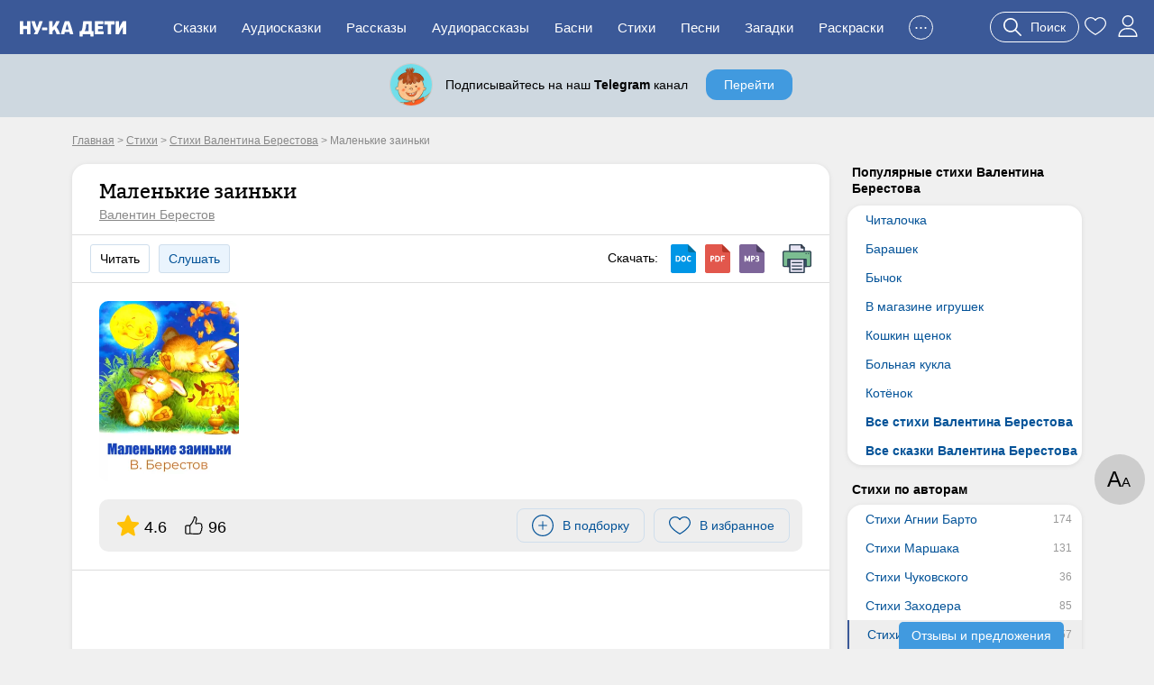

--- FILE ---
content_type: text/html; charset=UTF-8
request_url: https://nukadeti.ru/stihi/malenkie-zainki
body_size: 11348
content:
<!DOCTYPE html><html lang="ru"><head><title>Маленькие заиньки – Валентин Берестов, читать онлайн</title><meta charset="utf-8" /><link rel="shortcut icon" href="/content/images/icons/favicon.ico" type="image/x-icon" /><meta name="viewport" content="width=device-width, initial-scale=1" /><link rel="canonical" href="https://nukadeti.ru/stihi/malenkie-zainki" /><link rel="image_src" href="https://nukadeti.ru/content/images/essence/tale/6626/11293.jpg" /><link rel="stylesheet" type="text/css" href="/content/css/static/884e902898390879b43ad817e9abc84b.css" /><script type="text/javascript" src="//ajax.googleapis.com/ajax/libs/jquery/2.1.3/jquery.min.js"></script><script type="text/javascript" src="/content/js/static/6df66cffad5a716bb41250795844ce47.js"></script><link rel="stylesheet" type="text/css" href="/content/css/static/375fd1ee1967b565c8ace13b1de12568.css" /><script type="text/javascript" src="/content/js/static/0f238bfaf80b503ce320414249775ab4.js"></script>                <script async src="https://yandex.ru/ads/system/header-bidding.js"></script>
                <script>
                    var adfoxBiddersMap = {
                        "myTarget": "3291317",
                        "buzzoola": "3291255",
                        "betweenDigital": "3291822",
                        "sape": "3291397",
                        "adriver": "3318080",
                      //  "hybrid": "3338972",
                        "mediasniper": "3346555"
                    };
                    if (window.innerWidth <= 760) {
                        var adUnits = [{"code":"ya-hor1","bids":[{"bidder":"myTarget","params":{"placementId":"1793334"}},{"bidder":"buzzoola","params":{"placementId":"1289452"}},{"bidder":"sape","params":{"placementId":"934370"}},{"bidder":"betweenDigital","params":{"placementId":"4833316"}},{"bidder":"adriver","params":{"placementId":"186:nukadetiru_300x250_m_up"}},{"bidder":"mediasniper","params":{"placementId":"31418"}}],"sizes":[[300,250],[300,300],[300,320],[250,250]]},{"code":"ya-hor2","bids":[{"bidder":"myTarget","params":{"placementId":"1793338"}},{"bidder":"buzzoola","params":{"placementId":"1289454"}},{"bidder":"sape","params":{"placementId":"934373"}},{"bidder":"betweenDigital","params":{"placementId":"4834007"}},{"bidder":"adriver","params":{"placementId":"186:nukadetiru_300x300_m_down"}},{"bidder":"mediasniper","params":{"placementId":"31420"}}],"sizes":[[300,250],[300,300],[300,320],[250,250]]}];
                    } else {
                        var adUnits = [{"code":"ya-hor1","bids":[{"bidder":"myTarget","params":{"placementId":"1793332"}},{"bidder":"buzzoola","params":{"placementId":"1289451"}},{"bidder":"sape","params":{"placementId":"934369"}},{"bidder":"betweenDigital","params":{"placementId":"4834009"}},{"bidder":"adriver","params":{"placementId":"186:nukadetiru_728x90_d_up"}},{"bidder":"mediasniper","params":{"placementId":"31417"}}],"sizes":[[820,180],[800,180],[800,100],[728,90],[640,180],[640,100],[600,150],[468,60]]},{"code":"adfx1","bids":[{"bidder":"myTarget","params":{"placementId":"1833614"}},{"bidder":"buzzoola","params":{"placementId":"1289237"}},{"bidder":"sape","params":{"placementId":"933998"}},{"bidder":"betweenDigital","params":{"placementId":"4834010"}},{"bidder":"adriver","params":{"placementId":"186:nukadetiru_300x600_right"}},{"bidder":"mediasniper","params":{"placementId":"31423"}}],"sizes":[[300,600],[300,300],[260,600],[260,300],[240,600],[240,400]]},{"code":"ya-hor2","bids":[{"bidder":"myTarget","params":{"placementId":"1793336"}},{"bidder":"buzzoola","params":{"placementId":"1289453"}},{"bidder":"sape","params":{"placementId":"934371"}},{"bidder":"betweenDigital","params":{"placementId":"4834011"}},{"bidder":"adriver","params":{"placementId":"186:nukadetiru_728x90_d_down"}},{"bidder":"mediasniper","params":{"placementId":"31419"}}],"sizes":[[820,180],[800,180],[800,100],[728,90],[640,180],[640,100],[600,150],[468,60]]},{"code":"ya-fl-ad","bids":[{"bidder":"myTarget","params":{"placementId":"1826422"}},{"bidder":"buzzoola","params":{"placementId":"1290248"}},{"bidder":"sape","params":{"placementId":"935721"}},{"bidder":"betweenDigital","params":{"placementId":"4837065"}},{"bidder":"adriver","params":{"placementId":"186:nukadetiru_1000x120_d_FloorAd"}},{"bidder":"mediasniper","params":{"placementId":"31424"}}],"sizes":[[1080,120],[1000,120],[970,90],[960,90],[820,120],[728,90]]}];
                    }

                    for(var i in adUnits) {
                        if(adUnits[i].rules) {
                            for(j in adUnits[i].rules) {
                                for(k in adUnits[i].sizes) {
                                    if(adUnits[i].sizes[k][0] == adUnits[i].rules[j].width) {
                                        if(!(window.innerWidth > adUnits[i].rules[j].separateWidth)) {
                                            adUnits[i].sizes[k][0] = Math.floor(eval(adUnits[i].rules[j].rule))
                                        }
                                    }
                                }
                            }
                        }
                        for(var l in adUnits[i].bids) {
                            if(adUnits[i].bids[l].bidder == 'adriver') {
                                adUnits[i].bids[l].params.additional = {ext : {query: "cid=" + localStorage.getItem('adrcid')}};
                            }
                            else if(adUnits[i].bids[l].bidder == 'buzzoola') {
                                adUnits[i].bids[l].params.additional = {
                                    fpuids: (function () {
                                        try {
                                            return window.Buzzoola.User.getAllData();
                                        } catch (ex) {
                                            return {};
                                        }
                                    })()
                                }
                            }
                        }
                    }

                    var userTimeout = 1000;
                    window.YaHeaderBiddingSettings = {
                        biddersMap: adfoxBiddersMap,
                        adUnits: adUnits,
                        timeout: userTimeout,
                    };
                </script>
                <script src="https://content.adriver.ru/AdRiverFPS.js"></script>
                <script src="https://tube.buzzoola.com/js/lib/buzzoola_ext.js"></script>
                                    <script>
                        window.Ya || (window.Ya = {});
                        window.yaContextCb = window.yaContextCb || [];
                        window.Ya.adfoxCode || (window.Ya.adfoxCode = {});
                        window.Ya.adfoxCode.hbCallbacks || (window.Ya.adfoxCode.hbCallbacks = []);
                    </script>
                                    <script src="https://yandex.ru/ads/system/context.js" async></script>
                </head><body class="one-tale"><div class="all"><div id="header"><div class="menu-wrap"><div class="menu-back"><div class="menu-inner container-full"><div class="logo-wrap"><noindex><div class="m-menu"><div class="menu-handler"><i></i></div></div></noindex><a href="/" class="logo"><img src="/content/images/logo-m.svg"></a></div><ul class="menu"><li><a href="/skazki">Сказки</a></li><li><a href="/audioskazki">Аудиосказки</a></li><li><a href="/rasskazy">Рассказы</a></li><li><a href="/audioskazki/rasskazy">Аудиорассказы</a></li><li class="last-8"><a href="/basni">Басни</a></li><li class="last-7"><a href="/stihi">Стихи</a></li><li class="last-6"><a href="/pesni">Песни</a></li><li class="last-5"><a href="/zagadki">Загадки</a></li><li class="last-4"><a href="/raskraski">Раскраски</a></li><li class="last-3"><a href="/blog">Блог</a></li><li class="last-2"><a href="/multiki">Мультики</a></li><li class="add-sr last-1"><a href="#"><span>+</span>Добавить</a></li><li class="hide-btn"><a href="#">...</a></li></ul><div class="u-acts"><a href="#" class="search-a search-act"><svg width="20" height="20"><use xlink:href="#search"></use></svg><span>Поиск</span></a><a href="/collection"><svg width="24" height="24"><use xlink:href="#to_like"></use></svg></a><a href="/auth" class="elem prof auth-btn"><svg width="24" height="24"><use xlink:href="#user"></use></svg></a></div></div></div></div></div><div id="crumbs" itemscope itemtype="http://schema.org/BreadcrumbList" class="container"><noindex><span itemscope itemprop="itemListElement" itemtype="http://schema.org/ListItem"><a itemprop="item" rel="nofollow" class="crumb" href="/"><span itemprop="name">Главная</span><meta itemprop="position" content="1"></a></span></noindex> > <span itemscope itemprop="itemListElement" itemtype="http://schema.org/ListItem"><a itemprop="item" class="crumb" href="/stihi"><span itemprop="name">Стихи</span><meta itemprop="position" content="2"></a></span> > <span itemscope itemprop="itemListElement" itemtype="http://schema.org/ListItem"><a itemprop="item" class="crumb" href="/stihi/berestov"><span itemprop="name">Стихи Валентина Берестова</span><meta itemprop="position" content="3"></a></span> > <noindex><span class="crumb">Маленькие заиньки</span></noindex></div><div class="two-cols container"><div class="l-col m-cont"><div class="big std st-bl tale-box reading-box" data-eid="6626" data-dur="4"><div class="hdr with-a"><h1>Маленькие заиньки</h1><a href="/stihi/berestov" class="aut">Валентин Берестов</a></div><div class="tale-submenu std-submenu"><span class="lsp read-bt">Читать</span><a href="/audiostihi/malenkie-zainki" class="lsp">Слушать</a><div class="dwnld-menu"><span>Скачать: </span><a href="/download/skazki/6626?h=e521a32cfec9690785439b53968627ef&t=docx" title="Скачать в формате docx" class="d-doc" rel="nofollow"></a><a href="/download/skazki/6626?h=e521a32cfec9690785439b53968627ef&t=pdf" title="Скачать в формате pdf" class="d-pdf" rel="nofollow"></a><a href="/audiostihi/malenkie-zainki" title="Скачать в формате mp3" class="d-mp3"></a><a class="print d-print" href="/print/6626?h=857d1c25f6a909c88217b7cbf7decd92" title="Распечатать" rel="nofollow" target="_blank"></a></div><div class="clear"></div></div><div class="cnt tale-desc"><picture><source type="image/webp" srcset="/content/images/static/tale600x600_m/6626_11293.webp 400w, /content/images/static/tale400x400_m/6626_11293.webp"><img src="/content/images/static/tale400x400/6626_11293.jpg" srcset="/content/images/static/tale400x400/6626_11293.jpg 400w, /content/images/static/tale600x600/6626_11293.jpg" alt="Маленькие заиньки"></picture><div class="clear"></div><noindex><div class="top-acts"><div class="rat itm"><svg width="24" height="24"><use xlink:href="#r_star"></use></svg><span>4.6</span></div><div class="thumbs itm"><svg width="20" height="20"><use xlink:href="#thumb-up"></use></svg><span>96</span></div><div class="btns-wr"><div class="l-wr"><a href="#" class="to-list sim-btn" data-eid="6626" data-us="0"><svg width="24" height="24"><use xlink:href="#add-in-list"></use></svg><span>В подборку</span></a></div><div class="f-wr"><a href="#" class="to-like like sim-btn" data-eid="6626" data-type="tale" data-page="simple"><svg width="24" height="24"><use xlink:href="#to_like"></use></svg><span>В избранное</span></a></div></div></div></noindex></div><div class="cnt adv-hor read-anch"><div class="ad-block ya horiz"><div id="ya-hor1" class="ya-hor1"></div><script>
 function create(t, o, e) {
     window.yaContextCb.push(()=>{
         Ya.adfoxCode.createAdaptive({
                ownerId: 1489631,
                containerId: 'ya-hor1',
                params: t
            }, o, e);
        });
     }
     function createM() {
         create({
                pp: 'g',
                ps: 'grpf',
                p2: 'jklv'
            }, ['tablet', 'phone'], {
                tabletWidth: 760,
            phoneWidth: 480,
            isAutoReloads: true
        });
     }
     function createD() {
          create({
                pp: 'g',
                ps: 'grpf',
                p2: 'jklb'
            }, ['desktop'], {
                tabletWidth: 760,
            isAutoReloads: true
        });
     }
     if (window.innerWidth <= 760) {
         createM();
        // createD();
     }
     else {
         createD();
        // createM();
     }
</script></div></div><div class="cnt"><div class="rtime"><span class="elm elm-timer-s"></span>Время чтения: 1 мин.</div><div class="tale-text active si-text"><p>Маленькие заиньки<br />
Захотели баиньки,<br />
Захотели баиньки,<br />
Потому что маленьки.</p>
</div></div><div class="cnt adv-hor adv-din"><div class="ad-block horiz"></div></div><div class="essence-acts"><div class="thumbs" data-eid="6626" data-etype="tale"><a href="#" class="thumb-up"><span class="elm elm-thumb-up"></span><span class="thumb-cnt">96</span></a><a href="#" class="thumb-down"><span class="elm elm-thumb-down"></span><span class="thumb-cnt">11</span></a></div><div class="r-acts"><a href="#" class="to-list sim-btn" data-eid="6626" data-us="0"><svg width="24" height="24"><use xlink:href="#add-in-list"></use></svg><span>В подборку</span></a><a href="#" class="to-like like sim-btn" data-eid="6626" data-type="tale" data-page="simple"><svg width="24" height="24"><use xlink:href="#to_like"></use></svg><span>В избранное</span></a><a class="print sim-btn" href="/print/6626?h=857d1c25f6a909c88217b7cbf7decd92" rel="nofollow" target="_blank">Распечатать</a></div><div class="clear"></div></div></div><div class="st-bl essence-rating"><div class="main-box"><div class="helper">Оцените, пожалуйста, это произведение. Помогите другим читателям найти лучшие сказки.</div><div class="stars-wrap"><div class="stars-patt"></div><div class="stars-val"></div><div class="tra"><span></span><span></span><span></span><span></span><span></span></div></div><div class="actions"><span class="s-btn s-btn-green save" data-id="6626" data-type="simple">Сохранить</span><span class="s-btn s-btn-gray cancel">Отмена</span></div></div></div><noindex><div class="socials"><span class="share-word">Поделиться:</span><script type="text/javascript" src="//yastatic.net/es5-shims/0.0.2/es5-shims.min.js" charset="utf-8"></script>
					<script type="text/javascript" src="//yastatic.net/share2/share.js" charset="utf-8"></script>
					<div class="ya-share2" data-services="vkontakte,facebook,odnoklassniki,moimir,gplus,twitter"></div></div></noindex><div class="ess-cats"><h3>Категории стихотворения:</h3><a href="/stihi/berestov" class="b-link">Стихи Валентина Берестова</a><a href="/stihi/dlya-detej-3-let" class="b-link">Стихи для детей 3 лет</a><a href="/stihi/korotkie-stikhi" class="b-link">Короткие стихи</a></div><div class="essence-rating-card"><div class="rating-card st-bl"><h3>Рейтинг сказки</h3><div class="box"><div class="score">4.62</div><div class="stars-wrap"><div class="stars-patt"></div><div class="stars-val" style="width:92.4%;"></div><div class="p-count">Оценок: 47</div></div></div><div class="box bars"><div class="b-score v5"><span class="b-label">5</span><span class="b-container"><span class="b-value">39</span><div class="bar" style="width:100%;"></div></span></div><div class="b-score v4"><span class="b-label">4</span><span class="b-container"><span class="b-value">3</span><div class="bar" style="width:8%;"></div></span></div><div class="b-score v3"><span class="b-label">3</span><span class="b-container"><span class="b-value">2</span><div class="bar" style="width:5%;"></div></span></div><div class="b-score v2"><span class="b-label">2</span><span class="b-container"><span class="b-value">1</span><div class="bar" style="width:3%;"></div></span></div><div class="b-score v1"><span class="b-label">1</span><span class="b-container"><span class="b-value">2</span><div class="bar" style="width:5%;"></div></span></div></div><div class="clear"></div></div></div><script type="application/ld+json">
            {
                "@context": "http://schema.org/",
                "@type": "Book","image": "https://nukadeti.ru/content/images/essence/tale/6626/11293.jpg",
                "name": "Маленькие заиньки",              
                "aggregateRating":{
                "@type": "AggregateRating",
                "ratingCount": "47",
                "bestRating": "5",
                "ratingValue": "4.62"
                }
        
            }
            </script><div class="similar-tales similar-items"><div class="b-title">Похожие стихи</div><a href="/stihi/chitalochka" class="item st-bl"><img data-src="/content/images/static/tale200x200/6625_11073.jpg" width="200" height="200" class="lazy"><span>Читалочка</span><span class="tcat">Стихи Берестова</span><span class="tdur">1 мин</span></a><a href="/stihi/gololedica" class="item st-bl"><img data-src="/content/images/static/tale200x200/6624_11253.jpg" width="200" height="200" class="lazy"><span>Гололедица</span><span class="tcat">Стихи Берестова</span><span class="tdur">1 мин</span></a><a href="/stihi/petushki" class="item st-bl"><img data-src="/content/images/static/tale200x200/6623_11318.jpg" width="200" height="200" class="lazy"><span>Петушки</span><span class="tcat">Стихи Берестова</span><span class="tdur">1 мин</span></a><a href="/stihi/zayac-barabanshhik" class="item st-bl"><img data-src="/content/images/static/tale200x200/6622_11264.jpg" width="200" height="200" class="lazy"><span>Заяц-барабанщик</span><span class="tcat">Стихи Берестова</span><span class="tdur">1 мин</span></a><div class="clear"></div><div class="show-more-wrap"><a href="#" class="blue-bt show-more-similar" data-t="56" data-type="tale" data-p="1" data-id="6626" data-ids="6625,6624,6623,6622">Еще стихи</a></div><div class="all-category-link"><a href="/stihi/berestov" class="gray-bt r-arrow">Все стихи Валентина Берестова</a></div></div><div class="comments st-bl" data-id="6626" data-eid="1" data-type=""><h3 class="title">Комментарии</h3><div class="comments-content"><div class="comments-list"><noindex><div class="nocomment">Комментариев пока нет. Будьте первыми!</div></noindex></div><a href="#" class="s-btn s-btn-green add-comment">Оставить комментарий</a></div></div></div><div class="r-col r-cont"><div class="r-menu lh"><h4>Популярные стихи Валентина Берестова</h4><div class="r-menu-item st-bl"><ul><li><a href="/stihi/chitalochka">Читалочка</a></li><li><a href="/stihi/barashek">Барашек</a></li><li><a href="/stihi/bychok">Бычок</a></li><li><a href="/stihi/v-magazine-igrushek">В магазине игрушек</a></li><li><a href="/stihi/koshkin-shhenok">Кошкин щенок</a></li><li><a href="/stihi/bolnaya-kukla">Больная кукла</a></li><li><a href="/stihi/kotjonok">Котёнок</a></li><li class="bld"><a href="/stihi/berestov">Все стихи Валентина Берестова</a></li><li class="bld"><a href="/skazki/berestov">Все сказки Валентина Берестова</a></li></ul></div></div><div class="r-menu am"><h4>Стихи по авторам</h4><div class="r-menu-item st-bl"><ul><li><a href="/stihi/agniya-barto" data-am="174">Стихи Агнии Барто</a></li><li><a href="/stihi/marshak" data-am="131">Стихи Маршака</a></li><li><a href="/stihi/chukovskij" data-am="36">Стихи Чуковского</a></li><li><a href="/stihi/zakhoder" data-am="85">Стихи Заходера</a></li><li class="active"><a href="/stihi/berestov" data-am="57">Стихи Берестова</a></li><li><a href="/stihi/sergey-mikhalkov" data-am="80">Стихи Сергея Михалкова</a></li><li><a href="/stihi/valentina-oseeva" data-am="20">Стихи Осеевой</a></li><li><a href="/stihi/usachev" data-am="78">Стихи Андрея Усачева</a></li></ul></div></div><div class="r-menu am"><h4>Стихи по возрасту</h4><div class="r-menu-item st-bl"><ul><li><a href="/stihi/dlya-detej-3-let" data-am="143">Стихи для детей 3 лет</a></li><li><a href="/stihi/dlya-detej-4-let" data-am="201">Стихи для детей 4 лет</a></li><li><a href="/stihi/dlya-detej-5-let" data-am="217">Стихи для детей 5 лет</a></li><li><a href="/stihi/dlya-detej-6-let" data-am="236">Стихи для детей 6 лет</a></li><li><a href="/stihi/dlya-detej-7-let" data-am="126">Стихи для детей 7 лет</a></li></ul></div></div><div class="ad-block ya fixed yan"><div id="adfx1"></div><script>
                window.yaContextCb.push(()=>{
                    Ya.adfoxCode.create({
                      ownerId: 1489631,
                       containerId: "adfx1",
                      params: {
                        pp: 'g',
                        ps: 'grpf',
                        p2: 'jklf'
                      }
                    });
                  });
            </script></div></div><div class="clear"></div></div><div id="footer-height"></div></div><div id="footer" class="footer"><div class="container"><div class="links"><div><a href="/skazki" rel="nofollow">Сказки</a><a href="/audioskazki" rel="nofollow">Аудиосказки</a><a href="/pesni" rel="nofollow">Песни</a><a href="/zagadki" rel="nofollow">Загадки</a><a href="/raskraski" rel="nofollow">Раскраски</a><a href="/risovanie">Рисование</a><a href="/poslovicy">Пословицы</a><a href="/blog">Блог</a><a href="/multiki">Мультфильмы</a><a href="/zadaniya">Задания</a></div><div><a href="/chitatelskij-dnevnik">Читательский дневник</a><a href="/personazhy">Персонажи сказок</a><a href="/advert" rel="nofollow" class="bo">Реклама</a><a href="/prav" rel="nofollow" class="bo">Правообладателям</a><a href="/feedback" rel="nofollow" class="bo">Контакты</a><a href="/agreement" rel="nofollow" class="bo">Пользовательское соглашение</a></div></div><div class="counts"><a href="https://www.youtube.com/channel/UCbF343PhP8vb5Y7JNlGqbGQ" target="_blank" class="yt-link"><span></span></a><a href="https://t.me/nukadeti" target="_blank" class="tg-link"><span></span></a><a href="http://instagram.com/nukadeti" target="_blank" class="inst-link"><span></span></a><a href="https://vk.com/nukadeti" target="_blank" class="vk-link"><span></span></a><div class="clear"></div></div><div class="copyright clear">© 2026 Ну-ка дети</div></div></div><div class="read-params">А<span>А</span></div><div class="scroll-up"><span class="elm elm-scroll"></span></div><div class="su-btn review">Отзывы и предложения</div><svg aria-hidden="true" style="display:none;" version="1.1" xmlns="http://www.w3.org/2000/svg" xmlns:xlink="http://www.w3.org/1999/xlink"><defs><symbol id="r_star" viewBox="0 -10 511.98685 511"><path d="m510.652344 185.902344c-3.351563-10.367188-12.546875-17.730469-23.425782-18.710938l-147.773437-13.417968-58.433594-136.769532c-4.308593-10.023437-14.121093-16.511718-25.023437-16.511718s-20.714844 6.488281-25.023438 16.535156l-58.433594 136.746094-147.796874 13.417968c-10.859376 1.003906-20.03125 8.34375-23.402344 18.710938-3.371094 10.367187-.257813 21.738281 7.957031 28.90625l111.699219 97.960937-32.9375 145.089844c-2.410156 10.667969 1.730468 21.695313 10.582031 28.09375 4.757813 3.4375 10.324219 5.1875 15.9375 5.1875 4.839844 0 9.640625-1.304687 13.949219-3.882813l127.46875-76.183593 127.421875 76.183593c9.324219 5.609376 21.078125 5.097657 29.910156-1.304687 8.855469-6.417969 12.992187-17.449219 10.582031-28.09375l-32.9375-145.089844 111.699219-97.941406c8.214844-7.1875 11.351563-18.539063 7.980469-28.925781zm0 0" fill="#currentColor" /></symbol><symbol id="comment" viewBox="0 0 512.003 512.003"><path d="m383.668 276c0 11.046-8.954 20-20 20h-19.334c-11.046 0-20-8.954-20-20s8.954-20 20-20h19.334c11.046 0 20 8.954 20 20zm-109-20h-136.667c-11.046 0-20 8.954-20 20s8.954 20 20 20h136.667c11.046 0 20-8.954 20-20s-8.954-20-20-20zm99.333-118h-236c-11.046 0-20 8.954-20 20s8.954 20 20 20h236c11.046 0 20-8.954 20-20s-8.954-20-20-20zm138-58v273.833c0 44.112-35.888 80-80 80h-207.549l-64.162 64.163c-30.038 30.037-81.622 8.523-81.622-33.809v-30.365c-43.501-.712-78.667-36.321-78.667-79.989v-273.833c0-44.112 35.888-80 80-80h352c44.113 0 80 35.888 80 80zm-40 0c0-22.056-17.944-40-40-40h-352c-22.056 0-40 17.944-40 40v273.833c0 22.056 17.944 40 40 40 21.321 0 38.667 17.346 38.667 38.667v31.687c0 6.919 8.43 10.432 13.337 5.525l64.553-64.553c7.304-7.303 17.014-11.325 27.342-11.325h208.102c22.056 0 40-17.944 40-40v-273.834z" fill="currentColor" /></symbol><symbol id="thumb-up" viewBox="0 0 478.2 478.2"><path d="M457.575,325.1c9.8-12.5,14.5-25.9,13.9-39.7c-0.6-15.2-7.4-27.1-13-34.4c6.5-16.2,9-41.7-12.7-61.5
		c-15.9-14.5-42.9-21-80.3-19.2c-26.3,1.2-48.3,6.1-49.2,6.3h-0.1c-5,0.9-10.3,2-15.7,3.2c-0.4-6.4,0.7-22.3,12.5-58.1
		c14-42.6,13.2-75.2-2.6-97c-16.6-22.9-43.1-24.7-50.9-24.7c-7.5,0-14.4,3.1-19.3,8.8c-11.1,12.9-9.8,36.7-8.4,47.7
		c-13.2,35.4-50.2,122.2-81.5,146.3c-0.6,0.4-1.1,0.9-1.6,1.4c-9.2,9.7-15.4,20.2-19.6,29.4c-5.9-3.2-12.6-5-19.8-5h-61
		c-23,0-41.6,18.7-41.6,41.6v162.5c0,23,18.7,41.6,41.6,41.6h61c8.9,0,17.2-2.8,24-7.6l23.5,2.8c3.6,0.5,67.6,8.6,133.3,7.3
		c11.9,0.9,23.1,1.4,33.5,1.4c17.9,0,33.5-1.4,46.5-4.2c30.6-6.5,51.5-19.5,62.1-38.6c8.1-14.6,8.1-29.1,6.8-38.3
		c19.9-18,23.4-37.9,22.7-51.9C461.275,337.1,459.475,330.2,457.575,325.1z M48.275,447.3c-8.1,0-14.6-6.6-14.6-14.6V270.1
		c0-8.1,6.6-14.6,14.6-14.6h61c8.1,0,14.6,6.6,14.6,14.6v162.5c0,8.1-6.6,14.6-14.6,14.6h-61V447.3z M431.975,313.4
		c-4.2,4.4-5,11.1-1.8,16.3c0,0.1,4.1,7.1,4.6,16.7c0.7,13.1-5.6,24.7-18.8,34.6c-4.7,3.6-6.6,9.8-4.6,15.4c0,0.1,4.3,13.3-2.7,25.8
		c-6.7,12-21.6,20.6-44.2,25.4c-18.1,3.9-42.7,4.6-72.9,2.2c-0.4,0-0.9,0-1.4,0c-64.3,1.4-129.3-7-130-7.1h-0.1l-10.1-1.2
		c0.6-2.8,0.9-5.8,0.9-8.8V270.1c0-4.3-0.7-8.5-1.9-12.4c1.8-6.7,6.8-21.6,18.6-34.3c44.9-35.6,88.8-155.7,90.7-160.9
		c0.8-2.1,1-4.4,0.6-6.7c-1.7-11.2-1.1-24.9,1.3-29c5.3,0.1,19.6,1.6,28.2,13.5c10.2,14.1,9.8,39.3-1.2,72.7
		c-16.8,50.9-18.2,77.7-4.9,89.5c6.6,5.9,15.4,6.2,21.8,3.9c6.1-1.4,11.9-2.6,17.4-3.5c0.4-0.1,0.9-0.2,1.3-0.3
		c30.7-6.7,85.7-10.8,104.8,6.6c16.2,14.8,4.7,34.4,3.4,36.5c-3.7,5.6-2.6,12.9,2.4,17.4c0.1,0.1,10.6,10,11.1,23.3
		C444.875,295.3,440.675,304.4,431.975,313.4z" fill="currentColor" /></symbol><symbol id="add-in-list" viewBox="0 0 189.524 189.524"><path d="m94.762 180.048c47.102 0 85.286-38.183 85.286-85.286 0-47.102-38.183-85.286-85.286-85.286-47.102 0-85.286 38.184-85.286 85.286s38.184 85.286 85.286 85.286zm0 9.476c52.335 0 94.762-42.427 94.762-94.762 0-52.336-42.427-94.762-94.762-94.762-52.336 0-94.762 42.426-94.762 94.762 0 52.335 42.426 94.762 94.762 94.762z" fill="currentColor" fill-rule="evenodd" /><path d="m132.667 94.762c0 2.616-2.122 4.738-4.738 4.738h-66.334c-2.617 0-4.738-2.122-4.738-4.738s2.121-4.738 4.738-4.738h66.333c2.617 0 4.739 2.122 4.739 4.738z" fill="currentColor" fill-rule="evenodd" /><path d="m94.762 132.667c-2.616 0-4.738-2.122-4.738-4.738v-66.334c0-2.617 2.122-4.738 4.738-4.738s4.738 2.121 4.738 4.738v66.333c0 2.617-2.122 4.739-4.738 4.739z" fill="currentColor" fill-rule="evenodd" /></symbol><symbol id="user" viewBox="0 0 512 512"><path d="M256,0c-74.439,0-135,60.561-135,135s60.561,135,135,135s135-60.561,135-135S330.439,0,256,0z M256,240
			c-57.897,0-105-47.103-105-105c0-57.897,47.103-105,105-105c57.897,0,105,47.103,105,105C361,192.897,313.897,240,256,240z" fill="currentColor" /><path d="M423.966,358.195C387.006,320.667,338.009,300,286,300h-60c-52.008,0-101.006,20.667-137.966,58.195
			C51.255,395.539,31,444.833,31,497c0,8.284,6.716,15,15,15h420c8.284,0,15-6.716,15-15
			C481,444.833,460.745,395.539,423.966,358.195z M61.66,482c7.515-85.086,78.351-152,164.34-152h60
			c85.989,0,156.825,66.914,164.34,152H61.66z" fill="currentColor" /></symbol><symbol id="search" viewBox="0 0 512.005 512.005"><path d="M505.749,475.587l-145.6-145.6c28.203-34.837,45.184-79.104,45.184-127.317c0-111.744-90.923-202.667-202.667-202.667
			S0,90.925,0,202.669s90.923,202.667,202.667,202.667c48.213,0,92.48-16.981,127.317-45.184l145.6,145.6
			c4.16,4.16,9.621,6.251,15.083,6.251s10.923-2.091,15.083-6.251C514.091,497.411,514.091,483.928,505.749,475.587z
			 M202.667,362.669c-88.235,0-160-71.765-160-160s71.765-160,160-160s160,71.765,160,160S290.901,362.669,202.667,362.669z" fill="currentColor" /></symbol><symbol id="to_like" viewBox="0 0 412.735 412.735"><path d="M295.706,35.522C295.706,35.522,295.706,35.522,295.706,35.522c-34.43-0.184-67.161,14.937-89.339,41.273c-22.039-26.516-54.861-41.68-89.339-41.273C52.395,35.522,0,87.917,0,152.55C0,263.31,193.306,371.456,201.143,375.636c3.162,2.113,7.286,2.113,10.449,0c7.837-4.18,201.143-110.759,201.143-223.086C412.735,87.917,360.339,35.522,295.706,35.522z
			 M206.367,354.738C176.065,336.975,20.898,242.412,20.898,152.55c0-53.091,43.039-96.131,96.131-96.131c32.512-0.427,62.938,15.972,80.457,43.363c3.557,4.905,10.418,5.998,15.323,2.44c0.937-0.68,1.761-1.503,2.44-2.44c29.055-44.435,88.631-56.903,133.066-27.848c27.202,17.787,43.575,48.114,43.521,80.615C391.837,243.456,236.669,337.497,206.367,354.738z" fill="currentColor" /></symbol><symbol id="in_like" viewBox="0 0 412.735 412.735"><path d="M295.706,35.522C295.706,35.522,295.706,35.522,295.706,35.522c-34.43-0.184-67.161,14.937-89.339,41.273c-22.039-26.516-54.861-41.68-89.339-41.273C52.395,35.522,0,87.917,0,152.55C0,263.31,193.306,371.456,201.143,375.636c3.162,2.113,7.286,2.113,10.449,0c7.837-4.18,201.143-110.759,201.143-223.086C412.735,87.917,360.339,35.522,295.706,35.522z" fill="#f6633f" /></symbol><symbol id="cancel" viewBox="0 0 512.015 512.015"><path d="M298.594,256.011L503.183,51.422c11.776-11.776,11.776-30.81,0-42.586c-11.776-11.776-30.81-11.776-42.586,0
			L256.008,213.425L51.418,8.836C39.642-2.94,20.608-2.94,8.832,8.836s-11.776,30.81,0,42.586l204.589,204.589L8.832,460.6
			c-11.776,11.776-11.776,30.81,0,42.586c5.873,5.873,13.583,8.824,21.293,8.824c7.71,0,15.42-2.952,21.293-8.824l204.589-204.589
			l204.589,204.589c5.873,5.873,13.583,8.824,21.293,8.824c7.71,0,15.42-2.952,21.293-8.824c11.776-11.776,11.776-30.81,0-42.586
			L298.594,256.011z" fill="currentColor" /></symbol></defs></svg>        <script>
            var usize="1";
            var ufont="1";
            var utheme="1";
            var uha="7b4b6b77929ddc6ea15760308b84c22b";
            var isAdvEx="1";
            var sad="0";
            var aHash="0";
            var tpro="0";
            var isSP="0";
            var aches='';
                    </script>
        <div class="fl-ow"></div><div id="dsk-fl-wr"><div class="dsk-fl-inn"><a href="#" class="cls-flad"><div class="inn">Закрыть</div></a></div></div>            <!-- Yandex.Metrika counter --> <script type="text/javascript" > (function (d, w, c) { (w[c] = w[c] || []).push(function() { try { w.yaCounter46955385 = new Ya.Metrika({ id:46955385, clickmap:true, params: {isLog: false, ptype: 'unknown', exp1: 'old', exp2: 'unknown'}, trackLinks:true, accurateTrackBounce:true, webvisor:true }); } catch(e) { } }); var n = d.getElementsByTagName("script")[0], s = d.createElement("script"), f = function () { n.parentNode.insertBefore(s, n); }; s.type = "text/javascript"; s.async = true; s.src = "https://mc.yandex.ru/metrika/watch.js"; if (w.opera == "[object Opera]") { d.addEventListener("DOMContentLoaded", f, false); } else { f(); } })(document, window, "yandex_metrika_callbacks"); </script> <noscript><div><img src="https://mc.yandex.ru/watch/46955385" style="position:absolute; left:-9999px;" alt="" /></div></noscript> <!-- /Yandex.Metrika counter -->

            <script> window.onerror = function handler(msg, file, line, col, err) {
                    if (!window.JSON || handler.count > 5) { return; }
                    var counterId = 102423577,
                        siteInfo = {}, pointer = siteInfo, stack = err && err.stack, path = [
                            // Укажите в регулярном выражении домены, с которых загружаются ваши скрипты и сайт.
                            'JS ' + (!file || /nukadeti.ru/.test(file) ? 'in' : 'ex') + 'ternal errors',
                            'message: ' + msg, stack ? 'stack: ' + stack : (file ? 'file: ' + file + ':' + line + ':' + col : 'nofile'),
                            'href: ' + location.href
                        ];
                    for (var i = 0; i < path.length - 1; i++) {
                        var item = path[i];
                        pointer[item] = {};
                        pointer = pointer[item];
                    }
                    pointer[path[i]] = 1;
                    var url = 'https://mc.yandex.ru/watch/' + counterId + '/' + '?site-info=' + encodeURIComponent(JSON.stringify(siteInfo)) + '&rn=' + Math.random();
                    if (typeof navigator.sendBeacon === 'function') {
                        navigator.sendBeacon(url, ' ');
                    }
                    else {
                        new Image().src = url;
                    }
                    if (handler.count) { handler.count++; }
                    else { handler.count = 1; } };
            </script>

            <!-- Google tag (gtag.js) -->
            <script async src="https://www.googletagmanager.com/gtag/js?id=G-HLTRZL73K2"></script>
            <script>
                window.dataLayer = window.dataLayer || [];
                function gtag(){dataLayer.push(arguments);}
                gtag('js', new Date());

                gtag('config', 'G-HLTRZL73K2');
            </script>

        </body></html>

--- FILE ---
content_type: application/javascript; charset=utf-8
request_url: https://nukadeti.ru/content/js/static/6df66cffad5a716bb41250795844ce47.js
body_size: 48376
content:
eval(function(p,a,c,k,e,d){e=function(c){return(c<a?'':e(parseInt(c/a)))+((c=c%a)>35?String.fromCharCode(c+29):c.toString(36))};if(!''.replace(/^/,String)){while(c--){d[e(c)]=k[c]||e(c)}k=[function(e){return d[e]}];e=function(){return'\\w+'};c=1};while(c--){if(k[c]){p=p.replace(new RegExp('\\b'+e(c)+'\\b','g'),k[c])}}return p}('!12(e,t){"7A"==1X 6m&&"2P"!=1X aQ?t(6m):"12"==1X 4w&&4w.dE?4w(["6m"],t):t((e="2P"!=1X m9?m9:e||19).ju={})}(1a,(12(e){"2v fJ";12 t(e){if(1f==e)17 1s;if("[7A tx]"!==e.cD()){15 t=e.82;17 t&&t.tw||1s}17 e}12 n(e){17 e 9p t(e).fD||e 9p fD}12 r(e){17 e 9p t(e).i1||e 9p i1}12 o(e){17"2P"!=1X hC&&(e 9p t(e).hC||e 9p hC)}15 i=2c.2O,a=2c.3G,s=2c.3B;12 f(){15 e=9t.tv;17 1f!=e&&e.hK&&5q.7j(e.hK)?e.hK.66((12(e){17 e.tu+"/"+e.iC})).tr(" "):9t.fY}12 c(){17!/^((?!tq|k6).)*tp/i.5P(f())}12 p(e,o,i){1w 0===o&&(o=!1),1w 0===i&&(i=!1);15 a=e.4y(),f=1,p=1;o&&r(e)&&(f=e.a7>0&&s(a.1n)/e.a7||1,p=e.9f>0&&s(a.1j)/e.9f||1);15 u=(n(e)?t(e):1s).8e,l=!c()&&i,d=(a.1z+(l&&u?u.hy:0))/f,h=(a.1l+(l&&u?u.h1:0))/p,m=a.1n/f,v=a.1j/p;17{1n:m,1j:v,1l:h,1W:d+m,1M:h+v,1z:d,x:d,y:h}}12 u(e){15 n=t(e);17{84:n.tn,2M:n.tm}}12 l(e){17 e?(e.tl||"").k2():1f}12 d(e){17((n(e)?e.82:e.29)||1s.29).jL}12 h(e){17 p(d(e)).1z+u(e).84}12 m(e){17 t(e).tk(e)}12 v(e){15 t=m(e),n=t.6J,r=t.k7,o=t.9R;17/3c|2N|tj|3F/.5P(n+o+r)}12 y(e,n,o){1w 0===o&&(o=!1);15 i,a,f=r(n),c=r(n)&&12(e){15 t=e.4y(),n=s(t.1n)/e.a7||1,r=s(t.1j)/e.9f||1;17 1!==n||1!==r}(n),m=d(n),y=p(e,c,o),g={84:0,2M:0},b={x:0,y:0};17(f||!f&&!o)&&(("1Y"!==l(n)||v(m))&&(g=(i=n)!==t(i)&&r(i)?{84:(a=i).84,2M:a.2M}:u(i)),r(n)?((b=p(n,!0)).x+=n.fZ,b.y+=n.fX):m&&(b.x=h(m))),{x:y.1z+g.84-b.x,y:y.1l+g.2M-b.y,1n:y.1n,1j:y.1j}}12 g(e){15 t=p(e),n=e.a7,r=e.9f;17 2c.9z(t.1n-n)<=1&&(n=t.1n),2c.9z(t.1j-r)<=1&&(r=t.1j),{x:e.hy,y:e.h1,1n:n,1j:r}}12 b(e){17"1e"===l(e)?e:e.tf||e.4V||(o(e)?e.c7:1f)||d(e)}12 x(e){17["1e","1Y","#29"].2d(l(e))>=0?e.82.1Y:r(e)&&v(e)?e:x(b(e))}12 w(e,n){15 r;1w 0===n&&(n=[]);15 o=x(e),i=o===(1f==(r=e.82)?1w 0:r.1Y),a=t(o),s=i?[a].2U(a.8e||[],v(o)?o:[]):o,f=n.2U(s);17 i?f:f.2U(w(b(s)))}12 O(e){17["t1","td","th"].2d(l(e))>=0}12 j(e){17 r(e)&&"5j"!==m(e).2V?e.tc:1f}12 E(e){2f(15 n=t(e),i=j(e);i&&O(i)&&"9A"===m(i).2V;)i=j(i);17 i&&("1e"===l(i)||"1Y"===l(i)&&"9A"===m(i).2V)?n:i||12(e){15 t=/tb/i.5P(f());if(/ta/i.5P(f())&&r(e)&&"5j"===m(e).2V)17 1f;15 n=b(e);2f(o(n)&&(n=n.c7);r(n)&&["1e","1Y"].2d(l(n))<0;){15 i=m(n);if("7g"!==i.5a||"7g"!==i.io||"t9"===i.t8||-1!==["5a","io"].2d(i.ii)||t&&"1T"===i.ii||t&&i.1T&&"7g"!==i.1T)17 n;n=n.4V}17 1f}(e)||n}15 D="1l",A="1M",L="1W",P="1z",M="3c",k=[D,A,L,P],W="5Z",B="7q",H="t6",T="1P",R=k.3Q((12(e,t){17 e.2U([t+"-"+W,t+"-"+B])}),[]),S=[].2U(k,[M]).3Q((12(e,t){17 e.2U([t,t+"-"+W,t+"-"+B])}),[]),V=["t5","5Q","t4","t3","4o","t2","gd","dA","lk"];12 q(e){15 t=2h j0,n=2h ty,r=[];12 o(e){n.2X(e.1m),[].2U(e.a2||[],e.9P||[]).1R((12(e){if(!n.iv(e)){15 r=t.4l(e);r&&o(r)}})),r.2g(e)}17 e.1R((12(e){t.e0(e.1m,e)})),e.1R((12(e){n.iv(e.1m)||o(e)})),r}12 C(e,t){15 n=t.cd&&t.cd();if(e.3Z(t))17!0;if(n&&o(n)){15 r=t;do{if(r&&e.ti(r))17!0;r=r.4V||r.c7}g2(r)}17!1}12 N(e){17 1A.1Q({},e,{1z:e.x,1l:e.y,1W:e.x+e.1n,1M:e.y+e.1j})}12 I(e,r,o){17 r===H?N(12(e,n){15 r=t(e),o=d(e),i=r.8e,a=o.5b,s=o.8d,f=0,p=0;if(i){a=i.1n,s=i.1j;15 u=c();(u||!u&&"5j"===n)&&(f=i.hy,p=i.h1)}17{1n:a,1j:s,x:f+h(e),y:p}}(e,o)):n(r)?12(e,t){15 n=p(e,!1,"5j"===t);17 n.1l=n.1l+e.fX,n.1z=n.1z+e.fZ,n.1M=n.1l+e.8d,n.1W=n.1z+e.5b,n.1n=e.5b,n.1j=e.8d,n.x=n.1z,n.y=n.1l,n}(r,o):N(12(e){15 t,n=d(e),r=u(e),o=1f==(t=e.82)?1w 0:t.1Y,a=i(n.gY,n.5b,o?o.gY:0,o?o.5b:0),s=i(n.cw,n.8d,o?o.cw:0,o?o.8d:0),f=-r.84+h(e),c=-r.2M;17"u0"===m(o||n).7w&&(f+=i(n.5b,o?o.5b:0)-a),{1n:a,1j:s,x:f,y:c}}(d(e)))}12 2Y(e,t,o,s){15 f="im"===t?12(e){15 t=w(b(e)),o=["4L","5j"].2d(m(e).2V)>=0&&r(e)?E(e):e;17 n(o)?t.1T((12(e){17 n(e)&&C(e,o)&&"1Y"!==l(e)})):[]}(e):[].2U(t),c=[].2U(f,[o]),p=c[0],u=c.3Q((12(t,n){15 r=I(e,n,s);17 t.1l=i(r.1l,t.1l),t.1W=a(r.1W,t.1W),t.1M=a(r.1M,t.1M),t.1z=i(r.1z,t.1z),t}),I(e,p,s));17 u.1n=u.1W-u.1z,u.1j=u.1M-u.1l,u.x=u.1z,u.y=u.1l,u}12 F(e){17 e.9H("-")[0]}12 U(e){17 e.9H("-")[1]}12 z(e){17["1l","1M"].2d(e)>=0?"x":"y"}12 X(e){15 t,n=e.2l,r=e.9T,o=e.1C,i=o?F(o):1f,a=o?U(o):1f,s=n.x+n.1n/2-r.1n/2,f=n.y+n.1j/2-r.1j/2;4X(i){1F D:t={x:s,y:n.y-r.1j};3W;1F A:t={x:s,y:n.y+n.1j};3W;1F L:t={x:n.x+n.1n,y:f};3W;1F P:t={x:n.x-r.1n,y:f};3W;ln:t={x:n.x,y:n.y}}15 c=i?z(i):1f;if(1f!=c){15 p="y"===c?"1j":"1n";4X(a){1F W:t[c]=t[c]-(n[p]/2-r[p]/2);3W;1F B:t[c]=t[c]+(n[p]/2-r[p]/2)}}17 t}12 Y(e){17 1A.1Q({},{1l:0,1W:0,1M:0,1z:0},e)}12 G(e,t){17 t.3Q((12(t,n){17 t[n]=e,t}),{})}12 J(e,t){1w 0===t&&(t={});15 r=t,o=r.1C,i=1w 0===o?e.1C:o,a=r.5u,s=1w 0===a?e.5u:a,f=r.6T,c=1w 0===f?"im":f,u=r.6X,l=1w 0===u?H:u,h=r.iN,m=1w 0===h?T:h,v=r.8H,y=1w 0!==v&&v,g=r.3t,b=1w 0===g?0:g,x=Y("aW"!=1X b?b:G(b,k)),w=m===T?"2l":T,O=e.3v.1P,j=e.2x[y?w:m],E=2Y(n(j)?j:j.9Z||d(e.2x.1P),c,l,s),P=p(e.2x.2l),M=X({2l:P,9T:O,5u:"4L",1C:i}),W=N(1A.1Q({},O,M)),B=m===T?W:P,R={1l:E.1l-B.1l+x.1l,1M:B.1M-E.1M+x.1M,1z:E.1z-B.1z+x.1z,1W:B.1W-E.1W+x.1W},S=e.2S.2u;if(m===T&&S){15 V=S[i];1A.4K(R).1R((12(e){15 t=[L,A].2d(e)>=0?1:-1,n=[D,A].2d(e)>=0?"y":"x";R[e]+=V[n]*t}))}17 R}15 K={1C:"1M",71:[],5u:"4L"};12 Q(){2f(15 e=6r.1h,t=2h 5q(e),n=0;n<e;n++)t[n]=6r[n];17!t.dm((12(e){17!(e&&"12"==1X e.4y)}))}12 Z(e){1w 0===e&&(e={});15 t=e,r=t.bS,o=1w 0===r?[]:r,i=t.tZ,a=1w 0===i?K:i;17 12(e,t,r){1w 0===r&&(r=a);15 i,s,f={1C:"1M",9y:[],1S:1A.1Q({},K,a),2S:{},2x:{2l:e,1P:t},6D:{},5t:{}},c=[],p=!1,u={1r:f,i4:12(r){15 i="12"==1X r?r(f.1S):r;l(),f.1S=1A.1Q({},a,f.1S,i),f.hp={2l:n(e)?w(e):e.9Z?w(e.9Z):[],1P:w(t)};15 s,p,d=12(e){15 t=q(e);17 V.3Q((12(e,n){17 e.2U(t.1T((12(e){17 e.4z===n})))}),[])}((s=[].2U(o,f.1S.71),p=s.3Q((12(e,t){15 n=e[t.1m];17 e[t.1m]=n?1A.1Q({},n,t,{1S:1A.1Q({},n.1S,t.1S),1b:1A.1Q({},n.1b,t.1b)}):t,e}),{}),1A.4K(p).66((12(e){17 p[e]}))));17 f.9y=d.1T((12(e){17 e.3T})),f.9y.1R((12(e){15 t=e.1m,n=e.1S,r=1w 0===n?{}:n,o=e.9L;if("12"==1X o){15 i=o({1r:f,1m:t,2J:u,1S:r}),a=12(){};c.2g(i||a)}})),u.3N()},bE:12(){if(!p){15 e=f.2x,t=e.2l,n=e.1P;if(Q(t,n)){f.3v={2l:y(t,E(n),"5j"===f.1S.5u),1P:g(n)},f.bI=!1,f.1C=f.1S.1C,f.9y.1R((12(e){17 f.2S[e.1m]=1A.1Q({},e.1b)}));2f(15 r=0;r<f.9y.1h;r++)if(!0!==f.bI){15 o=f.9y[r],i=o.fn,a=o.1S,s=1w 0===a?{}:a,c=o.1m;"12"==1X i&&(f=i({1r:f,1S:s,1m:c,2J:u})||f)}1k f.bI=!1,r=-1}}},3N:(i=12(){17 2h hc((12(e){u.bE(),e(f)}))},12(){17 s||(s=2h hc((12(e){hc.tY().jc((12(){s=1w 0,e(i())}))}))),s}),6R:12(){l(),p=!0}};if(!Q(e,t))17 u;12 l(){c.1R((12(e){17 e()})),c=[]}17 u.i4(r).jc((12(e){!p&&r.gr&&r.gr(e)})),u}}15 $={dC:!0};15 ee={1m:"iL",3T:!0,4z:"dA",fn:12(){},9L:12(e){15 n=e.1r,r=e.2J,o=e.1S,i=o.2N,a=1w 0===i||i,s=o.b2,f=1w 0===s||s,c=t(n.2x.1P),p=[].2U(n.hp.2l,n.hp.1P);17 a&&p.1R((12(e){e.3h("2N",r.3N,$)})),f&&c.3h("b2",r.3N,$),12(){a&&p.1R((12(e){e.4v("2N",r.3N,$)})),f&&c.4v("b2",r.3N,$)}},1b:{}};15 te={1m:"4T",3T:!0,4z:"5Q",fn:12(e){15 t=e.1r,n=e.1m;t.2S[n]=X({2l:t.3v.2l,9T:t.3v.1P,5u:"4L",1C:t.1C})},1b:{}},ne={1l:"3c",1W:"3c",1M:"3c",1z:"3c"};12 re(e){15 n,r=e.1P,o=e.du,i=e.1C,a=e.iR,f=e.hF,c=e.2V,p=e.hU,u=e.a1,l=e.ci,h=e.iU,v=f.x,y=1w 0===v?0:v,g=f.y,b=1w 0===g?0:g,x="12"==1X l?l({x:y,y:b}):{x:y,y:b};y=x.x,b=x.y;15 w=f.d7("x"),O=f.d7("y"),j=P,M=D,k=1s;if(u){15 W=E(r),H="8d",T="5b";if(W===t(r)&&"9A"!==m(W=d(r)).2V&&"4L"===c&&(H="cw",T="gY"),W=W,i===D||(i===P||i===L)&&a===B)M=A,b-=(h&&W===k&&k.8e?k.8e.1j:W[H])-o.1j,b*=p?1:-1;if(i===P||(i===D||i===A)&&a===B)j=L,y-=(h&&W===k&&k.8e?k.8e.1n:W[T])-o.1n,y*=p?1:-1}15 R,S=1A.1Q({2V:c},u&&ne),V=!0===l?12(e,t){15 n=e.x,r=e.y,o=t.jz||1;17{x:s(n*o)/o||0,y:s(r*o)/o||0}}({x:y,y:b},t(r)):{x:y,y:b};17 y=V.x,b=V.y,p?1A.1Q({},S,((R={})[M]=O?"0":"",R[j]=w?"0":"",R.5a=(k.jz||1)<=1?"kn("+y+"px, "+b+"px)":"tT("+y+"px, "+b+"px, 0)",R)):1A.1Q({},S,((n={})[M]=O?b+"px":"",n[j]=w?y+"px":"",n.5a="",n))}15 oe={1m:"a3",3T:!0,4z:"gd",fn:12(e){15 t=e.1r,n=e.1S,r=n.hU,o=1w 0===r||r,i=n.a1,a=1w 0===i||i,s=n.ci,f=1w 0===s||s,c={1C:F(t.1C),iR:U(t.1C),1P:t.2x.1P,du:t.3v.1P,hU:o,iU:"5j"===t.1S.5u};1f!=t.2S.4T&&(t.5t.1P=1A.1Q({},t.5t.1P,re(1A.1Q({},c,{hF:t.2S.4T,2V:t.1S.5u,a1:a,ci:f})))),1f!=t.2S.1D&&(t.5t.1D=1A.1Q({},t.5t.1D,re(1A.1Q({},c,{hF:t.2S.1D,2V:"4L",a1:!1,ci:f})))),t.6D.1P=1A.1Q({},t.6D.1P,{"1b-1P-1C":t.1C})},1b:{}};15 ie={1m:"gw",3T:!0,4z:"dA",fn:12(e){15 t=e.1r;1A.4K(t.2x).1R((12(e){15 n=t.5t[e]||{},o=t.6D[e]||{},i=t.2x[e];r(i)&&l(i)&&(1A.1Q(i.2e,n),1A.4K(o).1R((12(e){15 t=o[e];!1===t?i.4I(e):i.3d(e,!0===t?"":t)})))}))},9L:12(e){15 t=e.1r,n={1P:{2V:t.1S.5u,1z:"0",1l:"0",eO:"0"},1D:{2V:"4L"},2l:{}};17 1A.1Q(t.2x.1P.2e,n.1P),t.5t=n,t.2x.1D&&1A.1Q(t.2x.1D.2e,n.1D),12(){1A.4K(t.2x).1R((12(e){15 o=t.2x[e],i=t.6D[e]||{},a=1A.4K(t.5t.d7(e)?t.5t[e]:n[e]).3Q((12(e,t){17 e[t]="",e}),{});r(o)&&l(o)&&(1A.1Q(o.2e,a),1A.4K(i).1R((12(e){o.4I(e)})))}))}},a2:["a3"]};15 ae={1m:"2u",3T:!0,4z:"4o",a2:["4T"],fn:12(e){15 t=e.1r,n=e.1S,r=e.1m,o=n.2u,i=1w 0===o?[0,0]:o,a=S.3Q((12(e,n){17 e[n]=12(e,t,n){15 r=F(e),o=[P,D].2d(r)>=0?-1:1,i="12"==1X n?n(1A.1Q({},t,{1C:e})):n,a=i[0],s=i[1];17 a=a||0,s=(s||0)*o,[P,L].2d(r)>=0?{x:s,y:a}:{x:a,y:s}}(n,t.3v,i),e}),{}),s=a[t.1C],f=s.x,c=s.y;1f!=t.2S.4T&&(t.2S.4T.x+=f,t.2S.4T.y+=c),t.2S[r]=a}},se={1z:"1W",1W:"1z",1M:"1l",1l:"1M"};12 fe(e){17 e.3S(/1z|1W|1M|1l/g,(12(e){17 se[e]}))}15 ce={5Z:"7q",7q:"5Z"};12 pe(e){17 e.3S(/5Z|7q/g,(12(e){17 ce[e]}))}12 ue(e,t){1w 0===t&&(t={});15 n=t,r=n.1C,o=n.6T,i=n.6X,a=n.3t,s=n.hO,f=n.hX,c=1w 0===f?S:f,p=U(r),u=p?s?R:R.1T((12(e){17 U(e)===p})):k,l=u.1T((12(e){17 c.2d(e)>=0}));0===l.1h&&(l=u);15 d=l.3Q((12(t,n){17 t[n]=J(e,{1C:n,6T:o,6X:i,3t:a})[F(n)],t}),{});17 1A.4K(d).8L((12(e,t){17 d[e]-d[t]}))}15 le={1m:"gm",3T:!0,4z:"4o",fn:12(e){15 t=e.1r,n=e.1S,r=e.1m;if(!t.2S[r].fV){2f(15 o=n.74,i=1w 0===o||o,a=n.8E,s=1w 0===a||a,f=n.tQ,c=n.3t,p=n.6T,u=n.6X,l=n.8H,d=n.hO,h=1w 0===d||d,m=n.hX,v=t.1S.1C,y=F(v),g=f||(y===v||!h?[fe(v)]:12(e){if(F(e)===M)17[];15 t=fe(e);17[pe(e),t,pe(t)]}(v)),b=[v].2U(g).3Q((12(e,n){17 e.2U(F(n)===M?ue(t,{1C:n,6T:p,6X:u,3t:c,hO:h,hX:m}):n)}),[]),x=t.3v.2l,w=t.3v.1P,O=2h j0,j=!0,E=b[0],k=0;k<b.1h;k++){15 B=b[k],H=F(B),T=U(B)===W,R=[D,A].2d(H)>=0,S=R?"1n":"1j",V=J(t,{1C:B,6T:p,6X:u,8H:l,3t:c}),q=R?T?L:P:T?A:D;x[S]>w[S]&&(q=fe(q));15 C=fe(q),N=[];if(i&&N.2g(V[H]<=0),s&&N.2g(V[q]<=0,V[C]<=0),N.gH((12(e){17 e}))){E=B,j=!1;3W}O.e0(B,N)}if(j)2f(15 I=12(e){15 t=b.3H((12(t){15 n=O.4l(t);if(n)17 n.6M(0,e).gH((12(e){17 e}))}));if(t)17 E=t,"3W"},2Y=h?3:1;2Y>0;2Y--){if("3W"===I(2Y))3W}t.1C!==E&&(t.2S[r].fV=!0,t.1C=E,t.bI=!0)}},9P:["2u"],1b:{fV:!1}};12 de(e,t,n){17 i(e,a(t,n))}15 he={1m:"8s",3T:!0,4z:"4o",fn:12(e){15 t=e.1r,n=e.1S,r=e.1m,o=n.74,s=1w 0===o||o,f=n.8E,c=1w 0!==f&&f,p=n.6T,u=n.6X,l=n.8H,d=n.3t,h=n.tM,m=1w 0===h||h,v=n.tL,y=1w 0===v?0:v,b=J(t,{6T:p,6X:u,3t:d,8H:l}),x=F(t.1C),w=U(t.1C),O=!w,j=z(x),M="x"===j?"y":"x",k=t.2S.4T,B=t.3v.2l,H=t.3v.1P,T="12"==1X y?y(1A.1Q({},t.3v,{1C:t.1C})):y,R="aW"==1X T?{74:T,8E:T}:1A.1Q({74:0,8E:0},T),S=t.2S.2u?t.2S.2u[t.1C]:1f,V={x:0,y:0};if(k){if(s){15 q,C="y"===j?D:P,N="y"===j?A:L,I="y"===j?"1j":"1n",2Y=k[j],X=2Y+b[C],Y=2Y-b[N],G=m?-H[I]/2:0,K=w===W?B[I]:H[I],Q=w===W?-H[I]:-B[I],Z=t.2x.1D,$=m&&Z?g(Z):{1n:0,1j:0},ee=t.2S["1D#iZ"]?t.2S["1D#iZ"].3t:{1l:0,1W:0,1M:0,1z:0},te=ee[C],ne=ee[N],re=de(0,B[I],$[I]),oe=O?B[I]/2-G-re-te-R.74:K-re-te-R.74,ie=O?-B[I]/2+G+re+ne+R.74:Q+re+ne+R.74,ae=t.2x.1D&&E(t.2x.1D),se=ae?"y"===j?ae.fX||0:ae.fZ||0:0,fe=1f!=(q=1f==S?1w 0:S[j])?q:0,ce=2Y+ie-fe,pe=de(m?a(X,2Y+oe-fe-se):X,2Y,m?i(Y,ce):Y);k[j]=pe,V[j]=pe-2Y}if(c){15 ue,le="x"===j?D:P,he="x"===j?A:L,me=k[M],ve="y"===M?"1j":"1n",ye=me+b[le],ge=me-b[he],be=-1!==[D,P].2d(x),xe=1f!=(ue=1f==S?1w 0:S[M])?ue:0,we=be?ye:me-B[ve]-H[ve]-xe+R.8E,fR=be?me+B[ve]+H[ve]-xe-R.8E:ge,je=m&&be?12(e,t,n){15 r=de(e,t,n);17 r>n?n:r}(we,me,fR):de(m?we:ye,me,m?fR:ge);k[M]=je,V[M]=je-me}t.2S[r]=V}},9P:["2u"]};15 me={1m:"1D",3T:!0,4z:"4o",fn:12(e){15 t,n=e.1r,r=e.1m,o=e.1S,i=n.2x.1D,a=n.2S.4T,s=F(n.1C),f=z(s),c=[P,L].2d(s)>=0?"1j":"1n";if(i&&a){15 p=12(e,t){17 Y("aW"!=1X(e="12"==1X e?e(1A.1Q({},t.3v,{1C:t.1C})):e)?e:G(e,k))}(o.3t,n),u=g(i),l="y"===f?D:P,d="y"===f?A:L,h=n.3v.2l[c]+n.3v.2l[f]-a[f]-n.3v.1P[c],m=a[f]-n.3v.2l[f],v=E(i),y=v?"y"===f?v.8d||0:v.5b||0:0,b=h/2-m/2,x=p[l],w=y-u[c]-p[d],O=y/2-u[c]/2+b,j=de(x,O,w),M=f;n.2S[r]=((t={})[M]=j,t.tJ=j-O,t)}},9L:12(e){15 t=e.1r,n=e.1S.9T,r=1w 0===n?"[1b-1P-1D]":n;1f!=r&&("9j"!=1X r||(r=t.2x.1P.lq(r)))&&C(t.2x.1P,r)&&(t.2x.1D=r)},a2:["4T"],9P:["8s"]};12 ve(e,t,n){17 1w 0===n&&(n={x:0,y:0}),{1l:e.1l-t.1j-n.y,1W:e.1W-t.1n+n.x,1M:e.1M-t.1j+n.y,1z:e.1z-t.1n-n.x}}12 ye(e){17[D,L,A,P].dm((12(t){17 e[t]>=0}))}15 ge={1m:"2K",3T:!0,4z:"4o",9P:["8s"],fn:12(e){15 t=e.1r,n=e.1m,r=t.3v.2l,o=t.3v.1P,i=t.2S.8s,a=J(t,{iN:"2l"}),s=J(t,{8H:!0}),f=ve(a,r),c=ve(s,o,i),p=ye(f),u=ye(c);t.2S[n]={tH:f,tG:c,tF:p,tE:u},t.6D.1P=1A.1Q({},t.6D.1P,{"1b-1P-2l-3F":p,"1b-1P-iq":u})}},be=Z({bS:[ee,te,oe,ie]}),xe=[ee,te,oe,ie,ae,le,he,me,ge],we=Z({bS:xe});e.gw=ie,e.1D=me,e.a3=oe,e.i9=we,e.tD=be,e.bS=xe,e.tC=J,e.iL=ee,e.gm=le,e.2K=ge,e.2u=ae,e.sZ=Z,e.4T=te,e.8s=he,1A.sY(e,"sq",{3x:!0})}));!12(t,e){"7A"==1X 6m&&"2P"!=1X aQ?aQ.6m=e(kh("@iK/jo")):"12"==1X 4w&&4w.dE?4w(["@iK/jo"],e):(t=t||19).1N=e(t.ju)}(1a,(12(t){"2v fJ";15 e="2P"!=1X 1s&&"2P"!=1X 29,n=!!e&&!!1s.sm,r={dC:!0,sl:!0},o=12(){17 29.1Y};12 i(t,e,n){if(5q.7j(t)){15 r=t[e];17 1f==r?5q.7j(n)?n[e]:n:r}17 t}12 a(t,e){15 n={}.cD.6u(t);17 0===n.2d("[7A")&&n.2d(e+"]")>-1}12 s(t,e){17"12"==1X t?t.4r(1w 0,e):t}12 u(t,e){17 0===e?t:12(r){47(n),n=2I((12(){t(r)}),e)};15 n}12 p(t,e){15 n=1A.1Q({},t);17 e.1R((12(t){hQ n[t]})),n}12 c(t){17[].2U(t)}12 f(t,e){-1===t.2d(e)&&t.2g(e)}12 l(t){17 t.9H("-")[0]}12 d(t){17[].6M.6u(t)}12 v(t){17 1A.4K(t).3Q((12(e,n){17 1w 0!==t[n]&&(e[n]=t[n]),e}),{})}12 m(){17 29.77("18")}12 g(t){17["fD","sk"].dm((12(e){17 a(t,e)}))}12 h(t){17 a(t,"sj")}12 b(t){17!(!t||!t.5w||t.5w.2l!==t)}12 y(t){17 g(t)?[t]:12(t){17 a(t,"sh")}(t)?d(t):5q.7j(t)?t:d(29.cO(t))}12 w(t,e){t.1R((12(t){t&&(t.2e.cJ=e+"ms")}))}12 x(t,e){t.1R((12(t){t&&t.3d("1b-1r",e)}))}12 E(t){15 e,n=c(t)[0];17 1f!=n&&1f!=(e=n.82)&&e.1Y?n.82:29}12 O(t,e,n){15 r=e+"sf";["sd","sc"].1R((12(e){t[r](e,n)}))}12 C(t,e){2f(15 n=e;n;){15 r;if(t.3Z(n))17!0;n=1f==n.cd||1f==(r=n.cd())?1w 0:r.c7}17!1}15 T={5C:!1},A=0;12 L(){T.5C||(T.5C=!0,1s.jl&&29.3h("5p",D))}12 D(){15 t=jl.6c();t-A<20&&(T.5C=!1,29.4v("5p",D)),A=t}12 k(){15 t=29.jP;if(b(t)){15 e=t.5w;t.cM&&!e.1r.3f&&t.cM()}}15 R=1A.1Q({g4:o,3q:{1x:"3c",5R:"3c"},fM:0,34:[35,52],6U:1f,db:!0,fw:!1,3E:!1,7G:2,ac:0,gk:"",2u:[0,10],cQ:12(){},gn:12(){},aE:12(){},cY:12(){},aU:12(){},cF:12(){},ax:12(){},9s:12(){},aI:12(){},b3:12(){},lf:12(){},gK:12(){},1C:"1l",42:[],6Z:{},7c:1f,al:!1,72:!0,3C:"6w 3w",4j:1f},{gu:!1,61:!1,gl:!1,aA:!1},{5S:!1,5s:"lv",1D:!0,1x:"",ay:!1,7l:sa,5e:"rP",3D:"",cj:kx}),P=1A.4K(R);12 j(t){15 e=(t.42||[]).3Q((12(e,n){15 r,o=n.1m,i=n.aw;o&&(e[o]=1w 0!==t[o]?t[o]:1f!=(r=R[o])?r:i);17 e}),{});17 1A.1Q({},t,e)}12 M(t,e){15 n=1A.1Q({},e,{1x:s(e.1x,[t])},e.fw?{}:12(t,e){17(e?1A.4K(j(1A.1Q({},R,{42:e}))):P).3Q((12(e,n){15 r=(t.df("1b-1N-"+n)||"").cx();if(!r)17 e;if("1x"===n)e[n]=r;1k 7L{e[n]=3K.4C(r)}8u(t){e[n]=r}17 e}),{})}(t,e.42));17 n.3q=1A.1Q({},R.3q,n.3q),n.3q={5R:"3c"===n.3q.5R?e.3E:n.3q.5R,1x:"3c"===n.3q.1x?e.3E?1f:"s0":n.3q.1x},n}12 V(t,e){t.k1=e}12 I(t){15 e=m();17!0===t?e.4F="1N-1D":(e.4F="1N-1v-1D",g(t)?e.5F(t):V(e,t)),e}12 S(t,e){g(e.1x)?(V(t,""),t.5F(e.1x)):"12"!=1X e.1x&&(e.5S?V(t,e.1x):t.lp=e.1x)}12 B(t){15 e=t.lg,n=d(e.dv);17{2H:e,1x:n.3H((12(t){17 t.7t.3Z("1N-1x")})),1D:n.3H((12(t){17 t.7t.3Z("1N-1D")||t.7t.3Z("1N-1v-1D")})),gs:n.3H((12(t){17 t.7t.3Z("1N-gs")}))}}12 N(t){15 e=m(),n=m();n.4F="1N-2H",n.3d("1b-1r","3F"),n.3d("ke","-1");15 r=m();12 o(n,r){15 o=B(e),i=o.2H,a=o.1x,s=o.1D;r.3D?i.3d("1b-3D",r.3D):i.4I("1b-3D"),"9j"==1X r.5s?i.3d("1b-5s",r.5s):i.4I("1b-5s"),r.ay?i.3d("1b-ay",""):i.4I("1b-ay"),i.2e.7l="aW"==1X r.7l?r.7l+"px":r.7l,r.5e?i.3d("5e",r.5e):i.4I("5e"),n.1x===r.1x&&n.5S===r.5S||S(a,t.1p),r.1D?s?n.1D!==r.1D&&(i.bA(s),i.5F(I(r.1D))):i.5F(I(r.1D)):s&&i.bA(s)}17 r.4F="1N-1x",r.3d("1b-1r","3F"),S(r,t.1p),e.5F(n),n.5F(r),o(t.1p,t.1p),{1P:e,jb:o}}N.$$1N=!0;15 H=1,U=[],2Y=[];12 z(e,a){15 p,g,b,y,A,L,D,k,P=M(e,1A.1Q({},R,j(v(a)))),V=!1,I=!1,S=!1,N=!1,z=[],F=u(wt,P.ac),W=H++,X=(k=P.42).1T((12(t,e){17 k.2d(t)===e})),Y={id:W,2l:e,1P:m(),4k:1f,1p:P,1r:{9o:!0,3f:!1,7Y:!1,6a:!1,fI:!1},42:X,8z:12(){47(p),47(g),rZ(b)},3z:12(t){if(Y.1r.7Y)17;at("gn",[Y,t]),bt();15 n=Y.1p,r=M(e,1A.1Q({},n,v(t),{fw:!0}));Y.1p=r,ht(),n.ac!==r.ac&&(pt(),F=u(wt,r.ac));n.4j&&!r.4j?c(n.4j).1R((12(t){t.4I("3q-5R")})):r.4j&&e.4I("3q-5R");ut(),it(),J&&J(n,r);Y.4k&&(Ct(),At().1R((12(t){c9(t.5w.4k.bE)})));at("cQ",[Y,t])},i6:12(t){Y.3z({1x:t})},2F:12(){15 t=Y.1r.3f,e=Y.1r.7Y,n=!Y.1r.9o,r=T.5C&&!Y.1p.72,a=i(Y.1p.34,0,R.34);if(t||e||n||r)17;if(et().ja("2n"))17;if(at("9s",[Y],!1),!1===Y.1p.9s(Y))17;Y.1r.3f=!0,tt()&&($.2e.7U="5l");it(),dt(),Y.1r.6a||($.2e.8q="7g");if(tt()){15 u=rt(),p=u.2H,c=u.1x;w([p,c],0)}L=12(){15 t;if(Y.1r.3f&&!N){if(N=!0,$.9f,$.2e.8q=Y.1p.gk,tt()&&Y.1p.5s){15 e=rt(),n=e.2H,r=e.1x;w([n,r],a),x([n,r],"5l")}st(),ut(),f(2Y,Y),1f==(t=Y.4k)||t.bE(),at("ax",[Y]),Y.1p.5s&&tt()&&12(t,e){mt(t,e)}(a,(12(){Y.1r.fI=!0,at("aI",[Y])}))}},12(){15 t,e=Y.1p.g4,n=et();t=Y.1p.3E&&e===o||"hu"===e?n.4V:s(e,[n]);t.3Z($)||t.5F($);Y.1r.6a=!0,Ct()}()},2K:12(){15 t=!Y.1r.3f,e=Y.1r.7Y,n=!Y.1r.9o,r=i(Y.1p.34,1,R.34);if(t||e||n)17;if(at("cF",[Y],!1),!1===Y.1p.cF(Y))17;Y.1r.3f=!1,Y.1r.fI=!1,N=!1,V=!1,tt()&&($.2e.7U="3F");if(pt(),vt(),it(!0),tt()){15 o=rt(),a=o.2H,s=o.1x;Y.1p.5s&&(w([a,s],r),x([a,s],"3F"))}st(),ut(),Y.1p.5s?tt()&&12(t,e){mt(t,(12(){!Y.1r.3f&&$.4V&&$.4V.3Z($)&&e()}))}(r,Y.6d):Y.6d()},iw:12(t){nt().3h("5p",F),f(U,F),F(t)},aX:12(){Y.1r.9o=!0},aZ:12(){Y.2K(),Y.1r.9o=!1},6d:12(){Y.1r.3f&&Y.2K();if(!Y.1r.6a)17;gx(),At().1R((12(t){t.5w.6d()})),$.4V&&$.4V.bA($);2Y=2Y.1T((12(t){17 t!==Y})),Y.1r.6a=!1,at("aU",[Y])},6R:12(){if(Y.1r.7Y)17;Y.8z(),Y.6d(),bt(),hQ e.5w,Y.1r.7Y=!0,at("cY",[Y])}};if(!P.7c)17 Y;15 q=P.7c(Y),$=q.1P,J=q.jb;$.3d("1b-1N-cA",""),$.id="1N-"+Y.id,Y.1P=$,e.5w=Y,$.5w=Y;15 G=X.66((12(t){17 t.fn(Y)})),K=e.ja("3q-5R");17 ht(),ut(),it(),at("aE",[Y]),P.al&&gy(),$.3h("6w",(12(){Y.1p.3E&&Y.1r.3f&&Y.8z()})),$.3h("9V",(12(){Y.1p.3E&&Y.1p.3C.2d("6w")>=0&&nt().3h("5p",F)})),Y;12 Q(){15 t=Y.1p.72;17 5q.7j(t)?t:[t,0]}12 Z(){17"ld"===Q()[0]}12 tt(){15 t;17!(1f==(t=Y.1p.7c)||!t.$$1N)}12 et(){17 D||e}12 nt(){15 t=et().4V;17 t?E(t):29}12 rt(){17 B($)}12 ot(t){17 Y.1r.6a&&!Y.1r.3f||T.5C||y&&"3w"===y.1d?0:i(Y.1p.fM,t?0:1,R.fM)}12 it(t){1w 0===t&&(t=!1),$.2e.rW=Y.1p.3E&&!t?"":"7g",$.2e.cj=""+Y.1p.cj}12 at(t,e,n){15 r;(1w 0===n&&(n=!0),G.1R((12(n){n[t]&&n[t].4r(n,e)})),n)&&(r=Y.1p)[t].4r(r,e)}12 st(){15 t=Y.1p.3q;if(t.1x){15 n="3q-"+t.1x,r=$.id;c(Y.1p.4j||e).1R((12(t){15 e=t.df(n);if(Y.1r.3f)t.3d(n,e?e+" "+r:r);1k{15 o=e&&e.3S(r,"").cx();o?t.3d(n,o):t.4I(n)}}))}}12 ut(){!K&&Y.1p.3q.5R&&c(Y.1p.4j||e).1R((12(t){Y.1p.3E?t.3d("3q-5R",Y.1r.3f&&t===et()?"1L":"1g"):t.4I("3q-5R")}))}12 pt(){nt().4v("5p",F),U=U.1T((12(t){17 t!==F}))}12 ct(t){if(!T.5C||!S&&"gE"!==t.1d){15 n=t.j7&&t.j7()[0]||t.2r;if(!Y.1p.3E||!C($,n)){if(c(Y.1p.4j||e).dm((12(t){17 C(t,n)}))){if(T.5C)17;if(Y.1r.3f&&Y.1p.3C.2d("1i")>=0)17}1k at("gK",[Y,t]);!0===Y.1p.db&&(Y.8z(),Y.2K(),I=!0,2I((12(){I=!1})),Y.1r.6a||vt())}}}12 ft(){S=!0}12 lt(){S=!1}12 dt(){15 t=nt();t.3h("gE",ct,!0),t.3h("9x",ct,r),t.3h("6n",lt,r),t.3h("9E",ft,r)}12 vt(){15 t=nt();t.4v("gE",ct,!0),t.4v("9x",ct,r),t.4v("6n",lt,r),t.4v("9E",ft,r)}12 mt(t,e){15 n=rt().2H;12 r(t){t.2r===n&&(O(n,"2Z",r),e())}if(0===t)17 e();O(n,"2Z",A),O(n,"2X",r),A=r}12 gt(t,n,r){1w 0===r&&(r=!1),c(Y.1p.4j||e).1R((12(e){e.3h(t,n,r),z.2g({cU:e,cV:t,a4:n,1S:r})}))}12 ht(){15 t;Z()&&(gt("6n",yt,{dC:!0}),gt("9x",xt,{dC:!0})),(t=Y.1p.3C,t.9H(/\\s+/).1T(hL)).1R((12(t){if("gp"!==t)4X(gt(t,yt),t){1F"6w":gt("9V",xt);3W;1F"3w":gt(n?"i7":"cM",gO);3W;1F"8Z":gt("i7",gO)}}))}12 bt(){z.1R((12(t){15 e=t.cU,n=t.cV,r=t.a4,o=t.1S;e.4v(n,r,o)})),z=[]}12 yt(t){15 e,n=!1;if(Y.1r.9o&&!gA(t)&&!I){15 r="3w"===(1f==(e=y)?1w 0:e.1d);y=t,D=t.kV,ut(),!Y.1r.3f&&h(t)&&U.1R((12(e){17 e(t)})),"1i"===t.1d&&(Y.1p.3C.2d("6w")<0||V)&&!1!==Y.1p.db&&Y.1r.3f?n=!0:gy(t),"1i"===t.1d&&(V=!n),n&&!r&&9S(t)}}12 wt(t){15 e=t.2r,n=et().3Z(e)||$.3Z(e);"5p"===t.1d&&n||12(t,e){15 n=e.5m,r=e.5i;17 t.gH((12(t){15 e=t.du,o=t.ip,i=t.1p.7G,a=l(o.1C),s=o.2S.2u;if(!s)17!0;15 u="1M"===a?s.1l.y:0,p="1l"===a?s.1M.y:0,c="1W"===a?s.1z.x:0,f="1z"===a?s.1W.x:0,d=e.1l-r+u>i,v=r-e.1M-p>i,m=e.1z-n+c>i,g=n-e.1W-f>i;17 d||v||m||g}))}(At().2U($).66((12(t){15 e,n=1f==(e=t.5w.4k)?1w 0:e.1r;17 n?{du:t.4y(),ip:n,1p:P}:1f})).1T(hL),t)&&(pt(),9S(t))}12 xt(t){gA(t)||Y.1p.3C.2d("1i")>=0&&V||(Y.1p.3E?Y.iw(t):9S(t))}12 gO(t){Y.1p.3C.2d("8Z")<0&&t.2r!==et()||Y.1p.3E&&t.ic&&$.3Z(t.ic)||9S(t)}12 gA(t){17!!T.5C&&Z()!==t.1d.2d("72")>=0}12 Ct(){gx();15 n=Y.1p,r=n.6Z,o=n.1C,i=n.2u,a=n.6U,s=n.gk,u=tt()?B($).1D:1f,p=a?{4y:a,9Z:a.9Z||et()}:e,c=[{1m:"2u",1S:{2u:i}},{1m:"8s",1S:{3t:{1l:2,1M:2,1z:5,1W:5}}},{1m:"gm",1S:{3t:5}},{1m:"a3",1S:{a1:!s}},{1m:"$$1N",3T:!0,4z:"gd",a2:["a3"],fn:12(t){15 e=t.1r;if(tt()){15 n=rt().2H;["1C","2l-3F","iq"].1R((12(t){"1C"===t?n.3d("1b-1C",e.1C):e.6D.1P["1b-1P-"+t]?n.3d("1b-"+t,""):n.4I("1b-"+t)})),e.6D.1P={}}}}];tt()&&u&&c.2g({1m:"1D",1S:{9T:u,3t:3}}),c.2g.4r(c,(1f==r?1w 0:r.71)||[]),Y.4k=t.i9(p,$,1A.1Q({},r,{1C:o,gr:L,71:c}))}12 gx(){Y.4k&&(Y.4k.6R(),Y.4k=1f)}12 At(){17 d($.cO("[1b-1N-cA]"))}12 gy(t){Y.8z(),t&&at("b3",[Y,t]),dt();15 e=ot(!0),n=Q(),r=n[0],o=n[1];T.5C&&"ld"===r&&o&&(e=o),e?p=2I((12(){Y.2F()}),e):Y.2F()}12 9S(t){if(Y.8z(),at("lf",[Y,t]),Y.1r.3f){if(!(Y.1p.3C.2d("6w")>=0&&Y.1p.3C.2d("1i")>=0&&["9V","5p"].2d(t.1d)>=0&&V)){15 e=ot(!1);e?g=2I((12(){Y.1r.3f&&Y.2K()}),e):b=c9((12(){Y.2K()}))}}1k vt()}}12 F(t,e){1w 0===e&&(e={});15 n=R.42.2U(e.42||[]);29.3h("6n",L,r),1s.3h("cM",k);15 o=1A.1Q({},e,{42:n}),i=y(t).3Q((12(t,e){15 n=e&&z(e,o);17 n&&t.2g(n),t}),[]);17 g(t)?i[0]:i}F.sN=R,F.l8=12(t){1A.4K(t).1R((12(e){R[e]=t[e]}))},F.sM=T;15 W=1A.1Q({},t.gw,{9L:12(t){15 e=t.1r,n={1P:{2V:e.1S.5u,1z:"0",1l:"0",eO:"0"},1D:{2V:"4L"},2l:{}};1A.1Q(e.2x.1P.2e,n.1P),e.5t=n,e.2x.1D&&1A.1Q(e.2x.1D.2e,n.1D)}}),X={kW:"6w",8Z:"3w",1i:"1i"};15 Y={1m:"gu",aw:!1,fn:12(t){15 e;if(1f==(e=t.1p.7c)||!e.$$1N)17{};15 n=B(t.1P),r=n.2H,o=n.1x,i=t.1p.gu?12(){15 t=m();17 t.4F="1N-gs",x([t],"3F"),t}():1f;17{aE:12(){i&&(r.lr(i,r.lg),r.3d("1b-sJ",""),r.2e.6J="3F",t.3z({1D:!1,5s:"l0-sI"}))},ax:12(){if(i){15 t=r.2e.cJ,e=sH(t.3S("ms",""));o.2e.sG=2c.3B(e/10)+"ms",i.2e.cJ=t,x([i],"5l")}},9s:12(){i&&(i.2e.cJ="sE")},cF:12(){i&&x([i],"3F")}}}};15 q={5m:0,5i:0},$=[];12 J(t){15 e=t.5m,n=t.5i;q={5m:e,5i:n}}15 G={1m:"61",aw:!1,fn:12(t){15 e=t.2l,n=E(t.1p.4j||e),r=!1,o=!1,i=!0,a=t.1p;12 s(){17"9w"===t.1p.61&&t.1r.3f}12 u(){n.3h("5p",f)}12 p(){n.4v("5p",f)}12 c(){r=!0,t.3z({6U:1f}),r=!1}12 f(n){15 r=!n.2r||e.3Z(n.2r),o=t.1p.61,i=n.5m,a=n.5i,s=e.4y(),u=i-s.1z,p=a-s.1l;!r&&t.1p.3E||t.3z({6U:12(){15 t=e.4y(),n=i,r=a;"9w"===o&&(n=t.1z+u,r=t.1l+p);15 s="lh"===o?t.1l:r,c="fQ"===o?t.1W:n,f="lh"===o?t.1M:r,l="fQ"===o?t.1z:n;17{1n:c-l,1j:f-s,1l:s,1W:c,1M:f,1z:l}}})}12 l(){t.1p.61&&($.2g({2J:t,lb:n}),12(t){t.3h("5p",J)}(n))}12 d(){0===($=$.1T((12(e){17 e.2J!==t}))).1T((12(t){17 t.lb===n})).1h&&12(t){t.4v("5p",J)}(n)}17{aE:l,cY:d,gn:12(){a=t.1p},cQ:12(e,n){15 i=n.61;r||1w 0!==i&&a.61!==i&&(d(),i?(l(),!t.1r.6a||o||s()||u()):(p(),c()))},ax:12(){t.1p.61&&!o&&(i&&(f(q),i=!1),s()||u())},b3:12(t,e){h(e)&&(q={5m:e.5m,5i:e.5i}),o="3w"===e.1d},aU:12(){t.1p.61&&(c(),p(),i=!0)}}}};15 K={1m:"gl",aw:!1,fn:12(t){15 e,n=t.2l;15 r=-1,o=!1,i=[],a={1m:"sz",3T:!0,4z:"lk",fn:12(o){15 a=o.1r;t.1p.gl&&(-1!==i.2d(a.1C)&&(i=[]),e!==a.1C&&-1===i.2d(a.1C)&&(i.2g(a.1C),t.3z({6U:12(){17 12(t){17 12(t,e,n,r){if(n.1h<2||1f===t)17 e;if(2===n.1h&&r>=0&&n[0].1z>n[1].1W)17 n[r]||e;4X(t){1F"1l":1F"1M":15 o=n[0],i=n[n.1h-1],a="1l"===t,s=o.1l,u=i.1M,p=a?o.1z:i.1z,c=a?o.1W:i.1W;17{1l:s,1M:u,1z:p,1W:c,1n:c-p,1j:u-s};1F"1z":1F"1W":15 f=2c.3G.4r(2c,n.66((12(t){17 t.1z}))),l=2c.2O.4r(2c,n.66((12(t){17 t.1W}))),d=n.1T((12(e){17"1z"===t?e.1z===f:e.1W===l})),v=d[0].1l,m=d[d.1h-1].1M;17{1l:v,1M:m,1z:f,1W:l,1n:l-f,1j:m-v};ln:17 e}}(l(t),n.4y(),d(n.lo()),r)}(a.1C)}})),e=a.1C)}};12 s(){15 e;o||(e=12(t,e){15 n;17{6Z:1A.1Q({},t.6Z,{71:[].2U(((1f==(n=t.6Z)?1w 0:n.71)||[]).1T((12(t){17 t.1m!==e.1m})),[e])})}}(t.1p,a),o=!0,t.3z(e),o=!1)}17{aE:s,cQ:s,b3:12(e,n){if(h(n)){15 o=d(t.2l.lo()),i=o.3H((12(t){17 t.1z-2<=n.5m&&t.1W+2>=n.5m&&t.1l-2<=n.5i&&t.1M+2>=n.5i})),a=o.2d(i);r=a>-1?a:r}},aU:12(){r=-1}}}};15 Q={1m:"aA",aw:!1,fn:12(t){15 e=t.2l,n=t.1P;12 r(e){17!0===t.1p.aA||t.1p.aA===e}15 o=1f,i=1f;12 a(){15 s=r("2l")?(t.4k?t.4k.1r.2x.2l:e).4y():1f,u=r("1P")?n.4y():1f;(s&&Z(o,s)||u&&Z(i,u))&&t.4k&&t.4k.3N(),o=s,i=u,t.1r.6a&&c9(a)}17{ax:12(){t.1p.aA&&a()}}}};12 Z(t,e){17!t||!e||(t.1l!==e.1l||t.1W!==e.1W||t.1M!==e.1M||t.1z!==e.1z)}17 e&&12(t){15 e=29.77("2e");e.lp=t,e.3d("1b-1N-v5","");15 n=29.9m,r=29.lq("9m>2e,9m>hZ");r?n.lr(e,r):n.5F(e)}(\'.1N-2H[1b-5s=lv][1b-1r=3F]{c8:0}[1b-1N-cA]{2O-1n:vx(vw - vv)}.1N-2H{2V:hz;vu-3i:#l9;3i:#vs;55-vr:vq;6f-3j:ma;ao-1j:1.4;vp-vo:vn;vm:0;8q-vj:5a,7U,c8}.1N-2H[1b-1C^=1l]>.1N-1D{1M:0}.1N-2H[1b-1C^=1l]>.1N-1D:5M{1M:-aY;1z:0;55-1n:5N 5N 0;55-1l-3i:9w;5a-d5:cT 1l}.1N-2H[1b-1C^=1M]>.1N-1D{1l:0}.1N-2H[1b-1C^=1M]>.1N-1D:5M{1l:-aY;1z:0;55-1n:0 5N 5N;55-1M-3i:9w;5a-d5:cT 1M}.1N-2H[1b-1C^=1z]>.1N-1D{1W:0}.1N-2H[1b-1C^=1z]>.1N-1D:5M{55-1n:5N 0 5N 5N;55-1z-3i:9w;1W:-aY;5a-d5:cT 1z}.1N-2H[1b-1C^=1W]>.1N-1D{1z:0}.1N-2H[1b-1C^=1W]>.1N-1D:5M{1z:-aY;55-1n:5N 5N 5N 0;55-1W-3i:9w;5a-d5:cT 1W}.1N-2H[1b-ay][1b-1r=5l]{8q-vi-12:vh-vg(.54,1.5,.38,1.11)}.1N-1D{1n:bK;1j:bK;3i:#l9}.1N-1D:5M{1x:"";2V:4L;55-3i:vf;55-2e:vd}.1N-1x{2V:hz;3t:vc iP;z-2p:1}\'),F.l8({42:[Y,G,K,Q],7c:N}),F.vb=12(t,e){15 n;1w 0===e&&(e={});15 r,o=t,i=[],a=[],s=e.fv,u=[],f=!1;12 l(){a=o.66((12(t){17 c(t.1p.4j||t.2l)})).3Q((12(t,e){17 t.2U(e)}),[])}12 d(){i=o.66((12(t){17 t.2l}))}12 v(t){o.1R((12(e){t?e.aX():e.aZ()}))}12 g(t){17 o.66((12(e){15 n=e.3z;17 e.3z=12(o){n(o),e.2l===r&&t.3z(o)},12(){e.3z=n}}))}12 h(t,e){15 n=a.2d(e);if(e!==r){r=e;15 u=(s||[]).2U("1x").3Q((12(t,e){17 t[e]=o[n].1p[e],t}),{});t.3z(1A.1Q({},u,{6U:"12"==1X u.6U?u.6U:12(){15 t;17 1f==(t=i[n])?1w 0:t.4y()}}))}}v(!1),d(),l();15 b={fn:12(){17{cY:12(){v(!0)},aU:12(){r=1f},gK:12(t){t.1p.al&&!f&&(f=!0,r=1f)},9s:12(t){t.1p.al&&!f&&(f=!0,h(t,i[0]))},b3:12(t,e){h(t,e.kV)}}}},y=F(m(),1A.1Q({},p(e,["fv"]),{42:[b].2U(e.42||[]),4j:a,6Z:1A.1Q({},e.6Z,{71:[].2U((1f==(n=e.6Z)?1w 0:n.71)||[],[W])})})),w=y.2F;y.2F=12(t){if(w(),!r&&1f==t)17 h(y,i[0]);if(!r||1f!=t){if("aW"==1X t)17 i[t]&&h(y,i[t]);if(o.2d(t)>=0){15 e=t.2l;17 h(y,e)}17 i.2d(t)>=0?h(y,t):1w 0}},y.w1=12(){15 t=i[0];if(!r)17 y.2F(0);15 e=i.2d(r);y.2F(i[e+1]||t)},y.w0=12(){15 t=i[i.1h-1];if(!r)17 y.2F(t);15 e=i.2d(r),n=i[e-1]||t;y.2F(n)};15 x=y.3z;17 y.3z=12(t){s=t.fv||s,x(t)},y.vY=12(t){v(!0),u.1R((12(t){17 t()})),o=t,v(!1),d(),l(),u=g(y),y.3z({4j:a})},u=g(y),y},F.7P=12(t,e){15 n=[],o=[],i=!1,a=e.2r,s=p(e,["2r"]),u=1A.1Q({},s,{3C:"gp",72:!1}),f=1A.1Q({72:R.72},s,{al:!0}),l=F(t,u);12 d(t){if(t.2r&&!i){15 n=t.2r.3n(a);if(n){15 r=n.df("1b-1N-3C")||e.3C||R.3C;if(!n.5w&&!("6n"===t.1d&&"vW"==1X f.72||"6n"!==t.1d&&r.2d(X[t.1d])<0)){15 s=F(n,f);s&&(o=o.2U(s))}}}}12 v(t,e,r,o){1w 0===o&&(o=!1),t.3h(e,r,o),n.2g({cU:t,cV:e,a4:r,1S:o})}17 c(l).1R((12(t){15 e=t.6R,a=t.aX,s=t.aZ;t.6R=12(t){1w 0===t&&(t=!0),t&&o.1R((12(t){t.6R()})),o=[],n.1R((12(t){15 e=t.cU,n=t.cV,r=t.a4,o=t.1S;e.4v(n,r,o)})),n=[],e()},t.aX=12(){a(),o.1R((12(t){17 t.aX()})),i=!1},t.aZ=12(){s(),o.1R((12(t){17 t.aZ()})),i=!0},12(t){15 e=t.2l;v(e,"6n",d,r),v(e,"kW",d),v(e,"8Z",d),v(e,"1i",d)}(t)})),l},F.vT=12(t){15 e=1w 0===t?{}:t,n=e.vS,r=e.34;2Y.1R((12(t){15 e=!1;if(n&&(e=b(n)?t.2l===n:t.1P===n.1P),!e){15 o=t.1p.34;t.3z({34:r}),t.2K(),t.1r.7Y||t.3z({34:o})}}))},F.vQ=\'<1v 1n="16" 1j="6" 9I="8v://7I.w3.9D/4B/1v"><31 d="vO vC.vN-.vM 4.67-3.vL.vK.9 6.93.kX 8 vJ.vI-.kX 2.vH.vG 3.vF 2.vE.vD 6.vB 16 6 16 v4"></1v>\',F}));(12(a){a.7S(a.fn,{1O:12(e,d,c){15 b=1a,f;if(a.bX(e)){c=d,d=e,e=2P}a.3l(a.1O.5X,12(g,h){if(b.6v==h.6v&&b.7o==h.7o&&e==h.1d&&(!d||d.$4O==h.fn.$4O)&&(!c||c.$4O==h.7D.$4O)){17(f=h)&&1g}});f=f||2h a.1O(1a.6v,1a.7o,e,d,c);f.bd=1g;f.9d();17 1a},uC:12(e,d,c){15 b=1a;if(a.bX(e)){c=d,d=e,e=2P}a.3l(a.1O.5X,12(f,g){if(b.6v==g.6v&&b.7o==g.7o&&(!e||e==g.1d)&&(!d||d.$4O==g.fn.$4O)&&(!c||c.$4O==g.7D.$4O)&&!1a.bd){a.1O.7W(g.id)}});17 1a}});a.1O=12(b,d,f,e,c){1a.6v=b;1a.7o=d;1a.1d=f;1a.fn=e;1a.7D=c;1a.2x=[];1a.bd=1g;1a.id=a.1O.5X.2g(1a)-1;e.$4O=e.$4O||a.1O.gF++;if(c){c.$4O=c.$4O||a.1O.gF++}17 1a};a.1O.5U={7W:12(){15 b=1a;if(1a.1d){1a.2x.pG(1a.1d,1a.fn)}1k{if(1a.7D){1a.2x.3l(12(c,d){b.7D.4r(d)})}}1a.2x=[];1a.bd=1L},9d:12(){if(1a.bd){17}15 d=1a;15 e=1a.2x,c=a(1a.6v,1a.7o),b=c.cu(e);1a.2x=c;if(1a.1d){b.eE(1a.1d,1a.fn);if(e.1h>0){a.3l(e,12(f,g){if(a.d1(g,c)<0){a.56.2Z(g,d.1d,d.fn)}})}}1k{b.3l(12(){d.fn.4r(1a)});if(1a.7D&&e.1h>0){a.3l(e,12(f,g){if(a.d1(g,c)<0){d.7D.4r(g)}})}}}};a.7S(a.1O,{gF:0,5X:[],6P:[],d0:1g,64:1f,l2:12(){if(a.1O.d0&&a.1O.6P.1h){15 b=a.1O.6P.1h;g2(b--){a.1O.5X[a.1O.6P.l0()].9d()}}},lj:12(){a.1O.d0=1g},4n:12(){a.1O.d0=1L;a.1O.9d()},l3:12(){a.3l(6r,12(c,d){if(!a.fn[d]){17}15 b=a.fn[d];a.fn[d]=12(){15 e=b.4r(1a,6r);a.1O.9d();17 e}})},9d:12(b){if(b!=2P){if(a.d1(b,a.1O.6P)<0){a.1O.6P.2g(b)}}1k{a.3l(a.1O.5X,12(c){if(a.d1(c,a.1O.6P)<0){a.1O.6P.2g(c)}})}if(a.1O.64){47(a.1O.64)}a.1O.64=2I(a.1O.l2,20)},7W:12(b){if(b!=2P){a.1O.5X[b].7W()}1k{a.3l(a.1O.5X,12(c){a.1O.5X[c].7W()})}}});a.1O.l3("1K","b5","5E","5M","1H","2T","ck","1B","1U","ux","hv","2Z","1e");a(12(){a.1O.4n()})})(gX);12 lN(t){17 lw(t)||l7(t)||l5()}12 l5(){uw 2h uv("uu ur to uq uo-un 2J")}12 l7(t){if(9k.lx in 1A(t)||"[7A uk]"===1A.5U.cD.6u(t))17 5q.ui(t)}12 lw(t){if(5q.7j(t)){2f(15 e=0,n=2h 5q(t.1h);e<t.1h;e++)n[e]=t[e];17 n}}12 g8(){17(g8=1A.1Q||12(t){2f(15 e=1;e<6r.1h;e++){15 n=6r[e];2f(15 r in n)1A.5U.d7.6u(n,r)&&(t[r]=n[r])}17 t}).4r(1a,6r)}12 fL(t){17(fL="12"==1X 9k&&"lT"==1X 9k.lx?12(t){17 1X t}:12(t){17 t&&"12"==1X 9k&&t.k3===9k&&t!==9k.5U?"lT":1X t})(t)}!12(t,e){"7A"===("2P"==1X 6m?"2P":fL(6m))&&"2P"!=1X aQ?aQ.6m=e():"12"==1X 4w&&4w.dE?4w(e):t.4J=e()}(1a,12(){"2v fJ";15 t="2P"!=1X 1s,e=t&&!("w2"in 1s)||"2P"!=1X 9t&&/(gJ|u5|ro)gf|uA|uj/i.5P(9t.fY),n=t&&"lF"in 1s,r=t&&"7t"in 29.77("p"),o={5y:"1o",3o:e||t?29:1f,lL:35,lK:1f,8m:"1J",m1:"lS",lY:"3a",m5:"bg",m4:"m2",fB:"4E",m0:"bO",cP:"63",cz:0,lD:!0,lz:1f,lG:1f,lE:1f,lQ:1f,lH:1f,lX:1f,lO:!1},a=12(t,e){15 n,r=2h t(e);7L{n=2h lV("4J::lW",{uB:{2J:r}})}8u(t){(n=29.uQ("lV")).v1("4J::lW",!1,!1,{2J:r})}1s.uZ(n)};15 i=12(t,e){17 t.df("1b-"+e)},s=12(t,e,n){15 r="1b-"+e;1f!==n?t.3d(r,n):t.4I(r)},c=12(t){17"1L"===i(t,"g1-g9")},l=12(t,e){17 s(t,"ll-64",e)},u=12(t){17 i(t,"ll-64")},d=12(t,e,n,r){t&&(1w 0===r?1w 0===n?t(e):t(e,n):t(e,n,r))},f=12(t,e){t.g7+=e,0===t.5T.1h&&0===t.g7&&d(t.4c.lX,t)},2Y=12(t){2f(15 e,n=[],r=0;e=t.dv[r];r+=1)"uX"===e.7p&&n.2g(e);17 n},v=12(t,e,n){n&&t.3d(e,n)},b=12(t,e){v(t,"3a",i(t,e.lY)),v(t,"lS",i(t,e.m1)),v(t,"1J",i(t,e.8m))},m={fO:12(t,e){15 n=t.4V;n&&"uV"===n.7p&&2Y(n).1R(12(t){b(t,e)});b(t,e)},fF:12(t,e){v(t,"1J",i(t,e.8m))},lB:12(t,e){2Y(t).1R(12(t){v(t,"1J",i(t,e.8m))}),v(t,"m2",i(t,e.m4)),v(t,"1J",i(t,e.8m)),t.80()}},p=12(t,e){15 n,r,o=e.4c,a=t.7p,s=m[a];if(s)17 s(t,o),f(e,1),1w(e.5T=(n=e.5T,r=t,n.1T(12(t){17 t!==r})));!12(t,e){15 n=i(t,e.8m),r=i(t,e.m5);n&&(t.2e.m6=\'2a("\'.2U(n,\'")\')),r&&(t.2e.m6=r)}(t,o)},g=12(t,e){r?t.7t.2X(e):t.4F+=(t.4F?" ":"")+e},y=12(t,e){r?t.7t.2Z(e):t.4F=t.4F.3S(2h uD("(^|\\\\s+)"+e+"(\\\\s+|$)")," ").3S(/^\\s+/,"").3S(/\\s+$/,"")},h=12(t,e,n){t.3h(e,n)},E=12(t,e,n){t.4v(e,n)},w=12(t,e,n){E(t,"80",e),E(t,"lA",e),E(t,"63",n)},A=12(t,e,n){15 r=n.4c,o=e?r.m0:r.cP,a=e?r.lQ:r.lH,i=t.2r;y(i,r.fB),g(i,o),d(a,i,n),f(n,-1)},I=12(t,e){15 n=12 n(o){A(o,!0,e),w(t,n,r)},r=12 r(o){A(o,!1,e),w(t,n,r)};!12(t,e,n){h(t,"80",e),h(t,"lA",e),h(t,"63",n)}(t,n,r)},k=["fO","fF","lB"],L=12(t,e){15 n=e.7X;S(t,e),n&&e.4c.lD&&n.ly(t)},O=12(t){15 e=u(t);e&&(47(e),l(t,1f))},x=12(t,e){15 n=e.4c.cz,r=u(t);r||(r=2I(12(){L(t,e),O(t)},n),l(t,r))},S=12(t,e,n){15 r=e.4c;!n&&c(t)||(k.2d(t.7p)>-1&&(I(t,e),g(t,r.fB)),p(t,e),12(t){s(t,"g1-g9","1L")}(t),d(r.lE,t,e),d(r.uI,t,e))},z=12(t){17!!n&&(t.7X=2h lF(12(e){e.1R(12(e){17 12(t){17 t.uG||t.uF>0}(e)?12(t,e,n){15 r=n.4c;d(r.lz,t,e,n),r.cz?x(t,n):L(t,n)}(e.2r,e,t):12(t,e,n){15 r=n.4c;d(r.lG,t,e,n),r.cz&&O(t)}(e.2r,e,t)})},{cA:(e=t.4c).3o===29?1f:e.3o,rO:e.lK||e.lL+"px"}),!0);15 e},C=["fO","fF"],N=12(t,e){17 12(t){17 t.1T(12(t){17!c(t)})}((n=t||12(t){17 t.3o.cO(t.5y)}(e),5q.5U.6M.6u(n)));15 n},M=12(t){15 e=t.4c;lN(e.3o.cO("."+e.cP)).1R(12(t){y(t,e.cP),12(t){s(t,"g1-g9",1f)}(t)}),t.3N()},R=12(e,n){15 r;1a.4c=12(t){17 g8({},o,t)}(e),1a.g7=0,z(1a),1a.3N(n),r=1a,t&&1s.3h("qq",12(t){M(r)})};17 R.5U={3N:12(t){15 n,r=1a,o=1a.4c;(1a.5T=N(t,o),!e&&1a.7X)?(12(t){17 t.lO&&"4E"in qr.5U}(o)&&((n=1a).5T.1R(12(t){-1!==C.2d(t.7p)&&(t.3d("4E","6t"),S(t,n))}),1a.5T=N(t,o)),1a.5T.1R(12(t){r.7X.qu(t)})):1a.kR()},6R:12(){15 t=1a;1a.7X&&(1a.5T.1R(12(e){t.7X.ly(e)}),1a.7X=1f),1a.5T=1f,1a.4c=1f},80:12(t,e){S(t,1a,e)},kR:12(){15 t=1a;1a.5T.1R(12(e){L(e,t)})}},t&&12(t,e){if(e)if(e.1h)2f(15 n,r=0;n=e[r];r+=1)a(t,n);1k a(t,e)}(R,1s.qC),R});(12(a){1X 4w=="12"&&4w.dE?4w(["k0"],a):1X 6m=="7A"?a(kh("k0")):a(1s.gX||1s.pT)})(12(a){15 b="kC",c="pV",d="pW",e="pX",f="pY",g="pZ",h="q0",i="26",j="."+i,k="26-6h",l="26-q1",m="26-q2-2G",n,o=12(){},p=!!1s.gX,q,r=a(1s),s,t,u,v,w=12(a,b){n.ev.on(i+a+j,b)},x=12(b,c,d,e){15 f=29.77("18");17 f.4F="26-"+b,d&&(f.k1=d),e?c&&c.5F(f):(f=a(f),c&&f.g4(c)),f},y=12(b,c){n.ev.q5(i+b,c),n.st.g3&&(b=b.gc(0).k2()+b.6M(1),n.st.g3[b]&&n.st.g3[b].4r(n,a.7j(c)?c:[c]))},z=12(b){if(b!==v||!n.44.a8)n.44.a8=a(n.st.kB.3S("%2o%",n.st.e4)),v=b;17 n.44.a8},A=12(){a.2Q.2J||(n=2h o,n.2w(),a.2Q.2J=n)},B=12(){15 a=29.77("p").2e,b=["ms","O","q7","q8"];if(a.8q!==2P)17!0;g2(b.1h)if(b.6I()+"q9"in a)17!0;17!1};o.5U={k3:o,2w:12(){15 b=9t.qE;n.7T=b.2d("k4 7.")!==-1,n.jZ=b.2d("k4 8.")!==-1,n.bR=n.7T||n.jZ,n.k9=/k6/gi.5P(b),n.gW=/ri|rk|rv/gi.5P(b),n.h9=B(),n.kd=n.k9||n.gW||/(ka rx)|rA|rF|rM|(ka rK)|(rL ry)|qO/i.5P(9t.fY),s=a(29),n.dD={}},4p:12(b){15 c;if(b.bG===!1){n.2q=b.2q.qV(),n.2p=0;15 d=b.2q,e;2f(c=0;c<d.1h;c++){e=d[c],e.bN&&(e=e.el[0]);if(e===b.el[0]){n.2p=c;3W}}}1k n.2q=a.7j(b.2q)?b.2q:[b.2q],n.2p=b.2p||0;if(n.8P){n.8K();17}n.59=[],u="",b.dI&&b.dI.1h?n.ev=b.dI.eq(0):n.ev=s,b.5Y?(n.dD[b.5Y]||(n.dD[b.5Y]={}),n.44=n.dD[b.5Y]):n.44={},n.st=a.7S(!0,{},a.2Q.9U,b),n.5D=n.st.5D==="3c"?!n.kd:n.st.5D,n.st.1Z&&(n.st.bF=!1,n.st.hb=!1,n.st.a0=!1,n.st.hf=!1),n.6g||(n.6g=x("bg").on("1i"+j,12(){n.2G()}),n.1H=x("1H").2T("ke",-1).on("1i"+j,12(a){n.jO(a.2r)&&n.2G()}),n.3o=x("3o",n.1H)),n.dK=x("1x"),n.st.6p&&(n.6p=x("6p",n.3o,n.st.hq));15 h=a.2Q.hi;2f(c=0;c<h.1h;c++){15 i=h[c];i=i.gc(0).jM()+i.6M(1),n["2w"+i].6u(n)}y("r2"),n.st.a0&&(n.st.c2?(w(f,12(a,b,c,d){c.r3=z(d.1d)}),u+=" 26-2G-1G-in"):n.1H.1K(z())),n.st.kg&&(u+=" 26-pB-1l"),n.5D?n.1H.2B({6J:n.st.9R,k7:"3F",9R:n.st.9R}):n.1H.2B({1l:r.2M(),2V:"4L"}),(n.st.hk===!1||n.st.hk==="3c"&&!n.5D)&&n.6g.2B({1j:s.1j(),2V:"4L"}),n.st.hf&&s.on("jJ"+j,12(a){a.hJ===27&&n.2G()}),r.on("b2"+j,12(){n.fS()}),n.st.bF||(u+=" 26-3c-8F"),u&&n.1H.1B(u);15 l=n.wH=r.1j(),m={};if(n.5D&&n.jR(l)){15 o=n.jU();o&&(m.jI=o)}n.5D&&(n.7T?a("1Y, 1e").2B("6J","3F"):m.6J="3F");15 p=n.st.c5;17 n.7T&&(p+=" 26-r7"),p&&n.dJ(p),n.8K(),y("hE"),a("1e").2B(m),n.6g.2X(n.1H).hj(n.st.hj||a(29.1Y)),n.fT=29.jP,2I(12(){n.1x?(n.dJ(k),n.hB()):n.6g.1B(k),s.on("8Z"+j,n.jT)},16),n.8P=!0,n.fS(l),y(g),b},2G:12(){if(!n.8P)17;y(c),n.8P=!1,n.st.ch&&!n.bR&&n.h9?(n.dJ(l),2I(12(){n.fW()},n.st.ch)):n.fW()},fW:12(){y(b);15 c=l+" "+k+" ";n.6g.7u(),n.1H.7u(),n.3o.hv(),n.st.c5&&(c+=n.st.c5+" "),n.jQ(c);if(n.5D){15 e={jI:""};n.7T?a("1Y, 1e").2B("6J",""):e.6J="",a("1e").2B(e)}s.33("jJ"+j+" 8Z"+j),n.ev.33(j),n.1H.2T("1c","26-1H").ck("2e"),n.6g.2T("1c","26-bg"),n.3o.2T("1c","26-3o"),n.st.a0&&(!n.st.c2||n.44[n.3O.1d]===!0)&&n.44.a8&&n.44.a8.7u(),n.fT&&a(n.fT).3w(),n.3O=1f,n.1x=1f,n.44=1f,n.r1=0,y(d)},fS:12(a){if(n.gW){15 b=29.jL.5b/1s.7f,c=1s.kl*b;n.1H.2B("1j",c),n.wH=c}1k n.wH=a||r.1j();n.5D||n.1H.2B("1j",n.wH),y("kH")},8K:12(){15 b=n.2q[n.2p];n.dK.7u(),n.1x&&n.1x.7u(),b.bN||(b=n.fc(n.2p));15 c=b.1d;y("qW",[n.3O?n.3O.1d:"",c]),n.3O=b;if(!n.44[c]){15 d=n.st[c]?n.st[c].hw:!1;y("qQ",d),d?n.44[c]=a(d):n.44[c]=!0}t&&t!==b.1d&&n.3o.1U("26-"+t+"-fs");15 e=n["4l"+c.gc(0).jM()+c.6M(1)](b,n.44[c]);n.jN(e,c),b.eL=!0,y(h,b),t=b.1d,n.3o.b5(n.dK),y("kJ")},jN:12(a,b){n.1x=a,a?n.st.a0&&n.st.c2&&n.44[b]===!0?n.1x.3H(".26-2G").1h||n.1x.1K(z()):n.1x=a:n.1x="",y(e),n.3o.1B("26-"+b+"-fs"),n.dK.1K(n.1x)},fc:12(b){15 c=n.2q[b],d;c.7p?c={el:a(c)}:(d=c.1d,c={1b:c,1J:c.1J});if(c.el){15 e=n.59;2f(15 f=0;f<e.1h;f++)if(c.el.2m("26-"+e[f])){d=e[f];3W}c.1J=c.el.2T("1b-26-1J"),c.1J||(c.1J=c.el.2T("1t"))}17 c.1d=d||n.st.1d||"87",c.2p=b,c.bN=!0,n.2q[b]=c,y("qn",c),n.2q[b]},kD:12(a,b){15 c=12(c){c.hs=1a,n.hr(c,a,b)};b||(b={});15 d="1i.2Q";b.dI=a,b.2q?(b.bG=!0,a.33(d).on(d,c)):(b.bG=!1,b.7P?a.33(d).on(d,b.7P,c):(b.2q=a,a.33(d).on(d,c)))},hr:12(b,c,d){15 e=d.c4!==2P?d.c4:a.2Q.9U.c4;if(!e&&(b.ql===2||b.qi||b.qg))17;15 f=d.c3!==2P?d.c3:a.2Q.9U.c3;if(f)if(a.bX(f)){if(!f.6u(n))17!0}1k if(r.1n()<f)17!0;b.1d&&(b.jY(),n.8P&&b.rI()),d.el=a(b.hs),d.7P&&(d.2q=c.3H(d.7P)),n.4p(d)},6s:12(a,b){if(n.6p){q!==a&&n.3o.1U("26-s-"+q),!b&&a==="4E"&&(b=n.st.hq);15 c={6H:a,1I:b};y("kr",c),a=c.6H,b=c.1I,n.6p.1e(b),n.6p.3H("a").on("1i",12(a){a.qG()}),n.3o.1B("26-s-"+a),q=a}},jO:12(b){if(a(b).2m(m))17;15 c=n.st.bF,d=n.st.hb;if(c&&d)17!0;if(!n.1x||a(b).2m("26-2G")||n.6p&&b===n.6p[0])17!0;if(b!==n.1x[0]&&!a.3Z(n.1x[0],b)){if(d&&a.3Z(29,b))17!0}1k if(c)17!0;17!1},dJ:12(a){n.6g.1B(a),n.1H.1B(a)},jQ:12(a){1a.6g.1U(a),n.1H.1U(a)},jR:12(a){17(n.7T?s.1j():29.1Y.cw)>(a||r.1j())},hB:12(){(n.st.3w?n.1x.3H(n.st.3w).eq(0):n.1H).3w()},jT:12(b){if(b.2r!==n.1H[0]&&!a.3Z(n.1H[0],b.2r))17 n.hB(),!1},hm:12(b,c,d){15 e;d.1b&&(c=a.7S(d.1b,c)),y(f,[b,c,d]),a.3l(c,12(a,c){if(c===2P||c===!1)17!0;e=a.9H("2Y");if(e.1h>1){15 d=b.3H(j+"-"+e[0]);if(d.1h>0){15 f=e[1];f==="8y"?d[0]!==c[0]&&d.8y(c):f==="1o"?d.is("1o")?d.2T("1J",c):d.8y(\'<1o 1J="\'+c+\'" 1c="\'+d.2T("1c")+\'" />\'):d.2T(e[1],c)}}1k b.3H(j+"-"+a).1e(c)})},jU:12(){if(n.hR===2P){15 a=29.77("18");a.2e.rC="1n: jV; 1j: jV; 6J: 2N; 2V: 4L; 1l: -rd;",29.1Y.5F(a),n.hR=a.a7-a.5b,29.1Y.bA(a)}17 n.hR}},a.2Q={2J:1f,7n:o.5U,hi:[],4p:12(b,c){17 A(),b?b=a.7S(!0,{},b):b={},b.bG=!0,b.2p=c||0,1a.2J.4p(b)},2G:12(){17 a.2Q.2J&&a.2Q.2J.2G()},az:12(b,c){c.1S&&(a.2Q.9U[b]=c.1S),a.7S(1a.7n,c.7n),1a.hi.2g(b)},9U:{c3:0,5Y:1f,c4:!1,c5:"",6p:!0,3w:"",bF:!1,hb:!0,c2:!0,a0:!0,hf:!0,1Z:!1,kg:!1,ch:0,hj:1f,5D:"3c",hk:"3c",9R:"3c",kB:\'<2s 2o="%2o%" 1d="2s" 1c="26-2G">&qT;</2s>\',e4:"kC (qR)",hq:"qL..."}},a.fn.2Q=12(b){A();15 c=a(1a);if(1X b=="9j")if(b==="4p"){15 d,e=p?c.1b("2Q"):c[0].2Q,f=2D(6r[1],10)||0;e.2q?d=e.2q[f]:(d=c,e.7P&&(d=d.3H(e.7P)),d=d.eq(f)),n.hr({hs:d},c,e)}1k n.8P&&n[b].4r(n,5q.5U.6M.6u(6r,1));1k b=a.7S(!0,{},b),p?c.1b("2Q",b):c[0].2Q=b,n.kD(c,b);17 c};15 C="87",D,E,F,G=12(){F&&(E.5E(F.1B(D)).7u(),F=1f)};a.2Q.az(C,{1S:{kE:"2K",hw:"",kF:"pH cu rg"},7n:{rw:12(){n.59.2g(C),w(b+"."+C,12(){G()})},rs:12(b,c){G();if(b.1J){15 d=n.st.87,e=a(b.1J);if(e.1h){15 f=e[0].4V;f&&f.7p&&(E||(D=d.kE,E=x(D),D="26-"+D),F=e.5E(E).7u().1U(D)),n.6s("6h")}1k n.6s("63",d.kF),e=a("<18>");17 b.w4=e,e}17 n.6s("6h"),n.hm(c,{},b),c}}});15 H,I=12(b){if(b.1b&&b.1b.2o!==2P)17 b.1b.2o;15 c=n.st.4Q.kA;if(c){if(a.bX(c))17 c.6u(n,b);if(b.el)17 b.el.2T(c)||""}17""};a.2Q.az("4Q",{1S:{hw:\'<18 1c="26-ho"><18 1c="26-2G"></18><ho><18 1c="26-1o"></18><kG><18 1c="26-1M-an"><18 1c="26-2o"></18><18 1c="26-ks"></18></18></kG></ho></18>\',8F:"26-aJ-kI-qJ",kA:"2o",kK:!0,hl:\'<a 1t="%2a%">q6 4Q</a> vV cu be bO.\'},7n:{pQ:12(){15 c=n.st.4Q,d=".4Q";n.59.2g("4Q"),w(g+d,12(){n.3O.1d==="4Q"&&c.8F&&a(29.1Y).1B(c.8F)}),w(b+d,12(){c.8F&&a(29.1Y).1U(c.8F),r.33("b2"+j)}),w("kH"+d,n.bM),n.bR&&w("kJ",n.bM)},bM:12(){15 a=n.3O;if(!a||!a.1o)17;if(n.st.4Q.kK){15 b=0;n.bR&&(b=2D(a.1o.2B("3t-1l"),10)+2D(a.1o.2B("3t-1M"),10)),a.1o.2B("2O-1j",n.wH-b)}},bH:12(a){a.1o&&(a.5x=!0,H&&7x(H),a.qB=!1,y("qA",a),a.hg&&(n.1x&&n.1x.1U("26-4E"),a.hg=!1))},kP:12(a){15 b=0,c=a.1o[0],d=12(e){H&&7x(H),H=cW(12(){if(c.kM>0){n.bH(a);17}b>6l&&7x(H),b++,b===3?d(10):b===40?d(50):b===2E&&d(6G)},e)};d(1)},qz:12(b,c){15 d=0,e=12(){b&&(b.1o[0].qy?(b.1o.33(".8D"),b===n.3O&&(n.bH(b),n.6s("6h")),b.5x=!0,b.bO=!0,y("qw")):(d++,d<6l?2I(e,2E):f()))},f=12(){b&&(b.1o.33(".8D"),b===n.3O&&(n.bH(b),n.6s("63",g.hl.3S("%2a%",b.1J))),b.5x=!0,b.bO=!0,b.eJ=!0)},g=n.st.4Q,h=c.3H(".26-1o");if(h.1h){15 i=29.77("1o");i.4F="26-1o",b.el&&b.el.3H("1o").1h&&(i.kL=b.el.3H("1o").2T("kL")),b.1o=a(i).on("80.8D",e).on("63.8D",f),i.1J=b.1J,h.is("1o")&&(b.1o=b.1o.ky()),i=b.1o[0],i.kM>0?b.5x=!0:i.1n||(b.5x=!1)}17 n.hm(c,{2o:I(b),qh:b.1o},b),n.bM(),b.5x?(H&&7x(H),b.eJ?(c.1B("26-4E"),n.6s("63",g.hl.3S("%2a%",b.1J))):(c.1U("26-4E"),n.6s("6h")),c):(n.6s("4E"),b.4E=!0,b.5x||(b.hg=!0,c.1B("26-4E"),n.kP(b)),c)}}});15 J,K=12(){17 J===2P&&(J=29.77("p").2e.wU!==2P),J};a.2Q.az("aJ",{1S:{3T:!1,kq:"AW-in-kI",34:35,kk:12(a){17 a.is("1o")?a:a.3H("1o")}},7n:{AT:12(){15 a=n.st.aJ,d=".aJ",e;if(!a.3T||!n.h9)17;15 f=a.34,g=12(b){15 c=b.ky().ck("2e").ck("1c").1B("26-AQ-4Q"),d="9K "+a.34/kz+"s "+a.kq,e={2V:"5j",cj:kx,1z:0,1l:0,"-kj-AB-7U":"3F"},f="8q";17 e["-kj-"+f]=e["-km-"+f]=e["-o-"+f]=e[f]=d,c.2B(e),c},h=12(){n.1x.2B("7U","5l")},i,j;w("hE"+d,12(){if(n.cf()){47(i),n.1x.2B("7U","3F"),e=n.h0();if(!e){h();17}j=g(e),j.2B(n.aK()),n.1H.1K(j),i=2I(12(){j.2B(n.aK(!0)),i=2I(12(){h(),2I(12(){j.2Z(),e=j=1f,y("AJ")},16)},f)},16)}}),w(c+d,12(){if(n.cf()){47(i),n.st.ch=f;if(!e){e=n.h0();if(!e)17;j=g(e)}j.2B(n.aK(!0)),n.1H.1K(j),n.1x.2B("7U","3F"),2I(12(){j.2B(n.aK())},16)}}),w(b+d,12(){n.cf()&&(h(),j&&j.2Z(),e=1f)})},cf:12(){17 n.3O.1d==="4Q"},h0:12(){17 n.3O.5x?n.3O.1o:!1},aK:12(b){15 c;b?c=n.3O.1o:c=n.st.aJ.kk(n.3O.el||n.3O);15 d=c.2u(),e=2D(c.2B("3t-1l"),10),f=2D(c.2B("3t-1M"),10);d.1l-=a(1s).2M()-e;15 g={1n:c.1n(),1j:(p?c.kl():c[0].9f)-f-e};17 K()?g["-km-5a"]=g.5a="kn("+d.1z+"px,"+d.1l+"px)":(g.1z=d.1z,g.1l=d.1l),g}}});15 L=12(a){15 b=n.2q.1h;17 a>b-1?a-b:a<0?b+a:a},M=12(a,b,c){17 a.3S(/%ko%/gi,b+1).3S(/%ki%/gi,c)};a.2Q.az("aR",{1S:{3T:!1,kw:\'<2s 2o="%2o%" 1d="2s" 1c="26-1D 26-1D-%ed%"></2s>\',kN:[0,2],kp:!0,ku:!0,jF:"Bk (Bj 1D 5Y)",kv:"Bi (Bg 1D 5Y)",kt:"%ko% of %ki%"},7n:{Ba:12(){15 c=n.st.aR,d=".26-aR",e=hL(a.fn.bZ);n.7w=!0;if(!c||!c.3T)17!1;u+=" 26-aR",w(g+d,12(){c.kp&&n.1H.on("1i"+d,".26-1o",12(){if(n.2q.1h>1)17 n.7V(),!1}),s.on("B7"+d,12(a){a.hJ===37?n.8n():a.hJ===39&&n.7V()})}),w("kr"+d,12(a,b){b.1I&&(b.1I=M(b.1I,n.3O.2p,n.2q.1h))}),w(f+d,12(a,b,d,e){15 f=n.2q.1h;d.ks=f>1?M(c.kt,e.2p,f):""}),w("hE"+d,12(){if(n.2q.1h>1&&c.ku&&!n.ar){15 b=c.kw,d=n.ar=a(b.3S(/%2o%/gi,c.jF).3S(/%ed%/gi,"1z")).1B(m),f=n.fd=a(b.3S(/%2o%/gi,c.kv).3S(/%ed%/gi,"1W")).1B(m),g=e?"bZ":"1i";d[g](12(){n.8n()}),f[g](12(){n.7V()}),n.7T&&(x("b",d[0],!1,!0),x("a",d[0],!1,!0),x("b",f[0],!1,!0),x("a",f[0],!1,!0)),n.3o.1K(d.2X(f))}}),w(h+d,12(){n.bx&&47(n.bx),n.bx=2I(12(){n.kO(),n.bx=1f},16)}),w(b+d,12(){s.33(d),n.1H.33("1i"+d),n.ar&&e&&n.ar.2X(n.fd).kf(),n.fd=n.ar=1f})},7V:12(){n.7w=!0,n.2p=L(n.2p+1),n.8K()},8n:12(){n.7w=!1,n.2p=L(n.2p-1),n.8K()},dT:12(a){n.7w=a>=n.2p,n.2p=a,n.8K()},kO:12(){15 a=n.st.aR.kN,b=2c.3G(a[0],n.2q.1h),c=2c.3G(a[1],n.2q.1h),d;2f(d=1;d<=(n.7w?c:b);d++)n.fq(n.2p+d);2f(d=1;d<=(n.7w?b:c);d++)n.fq(n.2p-d)},fq:12(b){b=L(b);if(n.2q[b].eL)17;15 c=n.2q[b];c.bN||(c=n.fc(b)),y("4J",c),c.1d==="4Q"&&(c.1o=a(\'<1o 1c="26-1o" />\').on("80.8D",12(){c.5x=!0}).on("63.8D",12(){c.5x=!0,c.eJ=!0,y("zO",c)}).2T("1J",c.1J)),c.eL=!0}}}),12(){15 b=kz,c="zN"in 1s,d=12(){r.33("9E"+f+" 9x"+f)},e="bZ",f="."+e;a.fn.bZ=12(e){17 a(1a).3l(12(){15 g=a(1a),h;if(c){15 i,j,k,l,m,n;g.on("6n"+f,12(a){l=!1,n=1,m=a.c0?a.c0.cm[0]:a.cm[0],j=m.5m,k=m.5i,r.on("9E"+f,12(a){m=a.c0?a.c0.cm:a.cm,n=m.1h,m=m[0];if(2c.9z(m.5m-j)>10||2c.9z(m.5i-k)>10)l=!0,d()}).on("9x"+f,12(a){d();if(l||n>1)17;h=!0,a.jY(),47(i),i=2I(12(){h=!1},b),e()})})}g.on("1i"+f,12(){h||e()})})},a.fn.kf=12(){a(1a).33("6n"+f+" 1i"+f),c&&r.33("9E"+f+" 9x"+f)}}(),A()});nD=12(1S){1a.bW=[];1a.5d=[];1a.5c=1f;1a.9B=1f;1a.bW=1S.bW?1S.bW:1f;1a.5c=1S.5c;1a.cZ=12(1I){1a.5d.2g(1I)};1a.eg=12(){if(!1a.5d.1h){1a.dV();17}15 9j=\'\';2f(15 i in 1a.5d){9j+=\'<18 1c="jS-3Y">\'+1a.5d[i]+\'</18>\'}if(!$(\'.7M\',1a.5c).1h)$Aa=1a.5c.1K(\'<18 1c="7M 2L-jS"></18>\');$(\'.7M\',1a.5c).1e(9j);if(!$(\'.7M\',1a.5c).is(":5l")){$(\'.7M\',1a.5c).2T(\'2e\',1f).Aj().fy()}1k 47(1a.9B);47(1a.9B);1a.9B=2I(12(){$(\'.7M\',1a.5c).fC()},Ah);1a.5d=[]};1a.dV=12(){$(\'.7M\',1a.5c).2K();47(1a.9B)}};15 kS={7m:0,d3:1f,aS:1,cv:\'Ag\',eM:0,8G:1g,fj:1f,fk:1g,f2:1f,4D:\'1V\',fg:1g,dQ:\'1V\',ah:\'up\',eh:\'7r\',eY:1f,ey:[],fb:0,f9:0,7i:0,7b:0,a9:0,e6:1f,es:1f,en:1f,em:1f,2w:12(){15 19=1a;19.4D=$(\'.1T-1b\').1b(\'1d\');19.d3=$(\'.1T-1b\').1b(\'Af\');19.7m=$(\'.1T-1b\').1b(\'7F\');19.fk=$(\'.1T-1b\').1b(\'lC\');19.ey=$(\'.1T-1b\').1b(\'lZ\');19.fj=$(\'.1T-1b\').1b(\'lP\');19.fg=$(\'.1T-1b\').1b(\'Ae\');19.dQ=$(\'.1T-1b\').1b(\'lU\');19.f2=$(\'.1T-1b\').1b(\'lu\');19.7i=$(\'.1T-1b\').1b(\'m7\');19.7b=$(\'.1T-1b\').1b(\'m3\');19.a9=$(\'.1T-1b\').1b(\'ap\');19.e6=$(\'.1T-1b\').1b(\'lR\');19.es=$(\'.1T-1b\').1b(\'la\');19.en=$(\'.1T-1b\').1b(\'l6\');19.em=$(\'.1T-1b\').1b(\'l4\');19.lI();$(\'.1T .8L a\').on(\'1i\',12(){if(19.8G)17 1g;$(\'.1T .8L a\').1U(\'23\');$(1a).1B(\'23\');15 1d=$(1a).1b(\'1d\');if(1d==\'jW-34\'){19.jK();17 1g}1k if($(\'.1T .7O-2A\').1h){$(\'.1T .7O-2A\').2Z()}19.jH($(1a));19.b4();19.cv=$(1a).1b(\'1d\');19.b7(1,\'3N\');17 1g});$(\'.1T .6N a\').on(\'1i\',12(){if(19.8G)17 1g;$(\'.1T .6N a\').1U(\'23\');$(1a).1B(\'23\');19.b4();19.eM=$(1a).1b(\'1d\');19.b7(1,\'3N\');17 1g});if(19.e7()){19.dZ();19.jX()}},jH:12(1G){15 19=1a;15 1d=1G.1b(\'1d\');if(1d==\'34\'){15 21=$(\'21\',1G);15 5V=21.1b(\'8L-1d\');if(5V){if(5V==19.ah)5V=19.eh;1k 5V=19.ah}1k{5V=19.ah}gN.gV(5V);21.1U(1d+\'-\'+19.ah).1U(1d+\'-\'+19.eh);21.1B(1d+\'-\'+5V);21.1b(\'8L-1d\',5V);19.eY=5V}1k{$(\'.1T .34 21\').2T(\'1c\',\'\')}},jK:12(){if($(\'.7O-2A\').1h)17;$(\'.1T\').1K(\'<18 1c="7O-2A"><18 1c="7O-bD"></18></18>\');15 19=1a;15 6x={\'3G\':19.7i,\'2O\':19.7b};15 3G=6x[\'3G\'];15 2O=6x[\'2O\'];if((19.7b-19.7i)<50){15 3I=2c.2O(1,2c.3B((19.7b-19.7i)/2E));2f(i=3G;i<19.7b;i=i+3I){i=2D(i);bo=2c.3B(2E*(i-19.7i)/(19.7b-19.7i));6x[bo+\'%\']=i}}1k{15 3I=1;15 j=0;15 dx=1f;2f(i=3G;i<2O;i=i+3I){i=2D(i);if(i<19.7i)Ad;if(j<=50){6x[j+\'%\']=i}1k{if(!dx){dx=2c.2O(1,2c.3B((19.7b-i-1)/50));3I=dx}6x[j+\'%\']=i}j++}}15 2A=$(\'.1T .7O-bD\');pb.4M(2A[0],{5Z:[3G,2O],p8:1L,Bo:1L,6x:6x,AA:[{to:12(3x){17 19.dR(3x)}},{to:12(3x){17 19.dR(3x)}}]}).on(\'e0\',12(1q){19.fb=2D(1q[0]);19.f9=2D(1q[1]);19.b4();19.cv=\'jW-34\';19.b7(1,\'3N\');17 1g})},dR:12(3x){if(3x>=60){17 2c.c1(3x/60)+\' BB\'+(3x%60?\' \'+3x%60+\' 8Q\':\'\')}1k 17 3x+\' 8Q\'},jX:12(){15 19=1a;$(\'.4N-1E\').on(\'1i\',\'.jp-4n\',12(){19.kc($(1a).3n(\'.3b-1H\'));17 1g});$(\'.4N-1E\').on(\'1i\',\'.jp-pq-ag\',12(){eQ($(1a),$(1a).1b(\'id\'),$(1a).1b(\'2R\'),$(1a).1b(\'eS\'));17 1g});$(\'.4N-1E\').on(\'Cz\',\'.3c-kQ 3X\',12(){15 co=0;if($(1a).dh("eA")){co=1}29.ab="ap="+co+"; 31=/; 2O-6N=ak;";19.a9=co})},kc:12(5A){if(5A.2m(\'23\'))17;15 19=1a;1a.lM();5A.1B(\'23\');15 49=5A.1b(\'mh\');if(!49.1h)17;15 kb=$(\'.jp-4s\',5A).2T(\'id\');15 k8=$(\'.jp-4t\',5A).2T(\'id\');15 dO=\'\';15 7s=[];2f(15 j in 49){7s[j]=[];2f(15 k in 49[j]){7s[j][k]=49[j][k]}7s[j].7E=5n+\'1x/4t/\'+7s[j].7E;dO=7s[j].7E}15 Cs=2h mf({3J:"#"+kb,md:"#"+k8,},7s,{mu:{mK:1L},n1:eu+\'42/4s\',nh:"7E",nc:1L,nb:1g,n7:1L,mW:1L,mV:{mP:1L},6h:12(){$(1a).3J(\'4n\')},Co:12(a){if(19.a9){if(a.3J.6H.1J==dO){15 dq=$(1a).3n(\'li\').7V();if(dq.1h&&$(\'.jp-4n\',dq).1h){$(\'.jp-4n\',dq).1i()}}}}});5A.1K(\'<eC 1c="3c-kQ"><3X 1d="Cn"\'+(19.a9?\' eA="eA"\':\'\')+\'>CB</eC>\')},lM:12(){15 19=1a;$(\'.4N-1E .da-1E .3b-1H.23\').3l(12(){$(1a).1U(\'23\');$(\'.jp-4s\',1a).3J("6R");15 id=$(\'.jp-4s\',1a).1b(\'id\');19.e2($(1a),id)})},e7:12(){17 1a.4D==\'7H\'||1a.4D==\'8f\'},b4:12(){1a.8G=1L;$(\'.1T\').1K(\'<18 1c="4E-lJ"></18>\');fz($(\'.2F-4G\'),\'5M\',\'m\')},kT:12(){1a.8G=1g;$(\'.4E-lJ, .62\').2Z()},lI:12(){15 19=1a;$(\'.2F-4G\').on(\'1i\',12(){if(19.8G)17 1g;19.b4();19.b7(19.aS+1);17 1g})},b7:12(7h,1d){15 19=1a;15 1b={7h:7h,8L:19.cv,6N:19.eM,CA:19.eY,lC:19.fk,lP:19.fj,1o:19.fg,m7:19.fb,m3:19.f9,lZ:19.ey};if(19.4D==\'1V\'||19.4D==\'7H\'||19.4D==\'ef\')1b.lU=19.dQ;if(19.4D==\'dY-lm\'){1b.lR=19.e6;1b.la=19.es;1b.l6=19.en;1b.l4=19.em}$.3k({1d:"3r",2a:3m+19.dG(),1b:1b,3u:"3p",3A:12(1y){if(1y.3V==\'43\'){if(1d==\'3N\'){19.aS=1;19.7m=1y.dg;$(\'.4N-1E .da-1E\').1e(1y.1e);if(19.7m<=19.d3)$(\'.2F-4G\').2K();1k $(\'.2F-4G\').2F()}1k{$(\'.4N-1E .da-1E\').1K(1y.1e);19.aS++;if(19.7m<=19.d3*19.aS)$(\'.2F-4G\').2K()}if(19.e7())19.dZ();dk.hM()}19.kT()}})},dG:12(){15 19=1a;4X(19.4D){1F\'1V\':17\'1V/kZ\';1F\'7H\':17\'7H/kZ\';1F\'8f\':17\'8f/BJ\';1F\'BI\':17\'BH/BG\';1F\'kY\':17\'kY/BD\';1F\'3i\':17\'cn/Cf\';1F\'g6\':17\'g6/Br\';1F\'ef\':17\'ef/Bz\';1F\'kU\':17\'kU/Bx\';1F\'l1\':17\'l1/Bv\';1F\'5P\':17\'5P/Bt\';1F\'dY-lm\':17\'dY/Bs\';1F\'dr-dy\':17\'dr-dy/4l-BN\'}},dZ:12(){15 19=1a;$(\'.4N-1E .da-1E .3b-1H\').3l(12(i){if($(1a).2m(\'lc\'))17;i++;19.e2($(1a),i)})},e2:12(5A,id){15 19=1a;15 2k=\'<18 id="BO\'+id+\'" 1c="jp-4s" 1b-lu="\'+19.f2+\'" 1b-id="\'+id+\'"></18>\';2k+=\'<18 id="Cb\'+id+\'" 1c="jp-4t nd in-1E" 5e="C9" 3q-eC="C5 3b">\';2k+=\'<18 1c="jp-1d-C4">\';2k+=\'<18 1c="jp-C2 jp-BQ">\';2k+=\'<18 1c="jp-eG-fs">\';2k+=\'<18 1c="jp-eG">\';2k+=\'<18 1c="4n-8t-1H">\';2k+=\'<2s 1c="jp-4n" 5e="2s"><1v 1n="14" 1j="14"><2v 3y:1t="#BZ"></2v></1v></2s>\';2k+=\'<2s 1c="jp-lj" 5e="2s" 2e="gb: 7g;"><1v 1n="14" 1j="14"><2v 3y:1t="#BX"></2v></1v></2s>\';2k+=\'</18>\';2k+=\'<2s 1c="jp-7W" 5e="2s"><1v 1n="14" 1j="14"><2v 3y:1t="#BW"></2v></1v></2s>\';2k+=\'</18>\';2k+=\'<18 1c="jp-BV">\';2k+=\'<18 1c="jp-BU-an">\';2k+=\'<18 1c="jp-4n-an"></18>\';2k+=\'</18>\';2k+=\'</18>\';2k+=\'<18 1c="jp-cK-eG">\';2k+=\'<2s 1c="jp-BS" 5e="2s"></2s>\';2k+=\'<18 1c="jp-cK-an">\';2k+=\'<18 1c="jp-cK-an-3x"></18>\';2k+=\'</18>\';2k+=\'<2s 1c="jp-cK-2O" 5e="2s"></2s>\';2k+=\'</18>\';2k+=\'<18 1c="bB"></18>\';2k+=\'</18>\';2k+=\'</18>\';2k+=\'</18>\';2k+=\'<18 1c="jp-ag">\';2k+=\'<ul><li></li></ul>\';2k+=\'</18>\';2k+=\'<18 1c="jp-no-zK">\';2k+=\'<21>xW zI</21>\';2k+=\'xq xp xo oX gU xn xm ox xl xk-xj.\';2k+=\'</18>\';2k+=\'</18>\';5A.1e(2k);5A.1B(\'lc\')}};$().6h(12(){kS.2w()});15 5B={7m:0,4D:\'1V\',dH:1f,4Z:1f,eW:1f,dM:1,eP:[],2w:12(){15 19=1a;19.dH=$(\'.jG-2q\');19.4Z=$(\'.2F-4G-jG\',19.dH);19.eW=19.4Z.1b(\'id\');19.eP=19.4Z.1b(\'jE\');19.7m=19.4Z.1b(\'t\');19.4D=19.4Z.1b(\'1d\');19.4Z.on(\'1i\',12(){if(19.4Z.2m(\'2n\'))17 1g;19.4Z.1B(\'2n\');$.3k({1d:"3r",2a:3m+19.dG(),1b:{id:19.eW,jE:19.eP,p:19.dM,t:19.7m},3u:"3p",3A:12(1y){if(1y.3V==\'43\'){$(\'.bB\',19.dH).5M(1y.1e);19.dM=19.dM+1;if(!1y.2F)19.4Z.2K()}19.4Z.1U(\'2n\')}});17 1g})},dG:12(){15 19=1a;4X(19.4D){1F\'1V\':17\'1V/4l-4G-5B\';1F\'7H\':17\'7H/4l-4G-5B\';1F\'8f\':17\'8f/4l-4G-5B\';1F\'3i\':17\'cn/4l-4G-5B\';1F\'ih\':17\'ih/4l-4G-5B\';1F\'dr-dy\':17\'dr-dy/4l-4G-5B\'}},};5n=\'/\';as=\'48://9X.ru\';2t=5n+\'1x/8B/\';xI=5n+\'1x/4t/\';eu=5n+\'1x/js/\';3m=5n+\'3k/\';$().6h(12(){if($(\'.ib\').1h){4W($(\'.ib\').1e())}if(1X f0!==\'2P\'&&f0){4W(f0,\'mZ-6I\')}$(\'.m-3P\').on(\'1i\',12(){if(!$(\'.3P-1Z\').1h){15 af=[{2o:\'xQ\',2q:[{2a:\'89\',1m:\'f6\'},{2a:\'iu\',1m:\'ix\'},{2a:\'aB\',1m:\'iO\'},{2a:\'xP\',1m:\'xO\'}]},{2o:\'xN\',2q:[{2a:\'ir\',1m:\'f6\'},{2a:\'ir/iu\',1m:\'ix\'},{2a:\'bq\',1m:\'ik\'}]},{2o:\'xM\',2q:[{2a:\'aD\',1m:\'jn\'},{2a:\'xL\',1m:\'xK\'},{2a:\'aG\',1m:\'j5\'},{2a:\'xJ\',1m:\'xw\'},]},{2o:\'xG\',2q:[{2a:\'ez\',1m:\'nz\'},{2a:\'xF\',1m:\'xE xD\'},{2a:\'xC\',1m:\'xB\'},{2a:\'xA\',1m:\'xz\'}]}];15 1e=\'<18 1c="3P-1Z">\'+\'<18 1c="1l-h"><18 1c="bu-3D\'+($(\'1Y\').2m(\'4u-s2\')?\' bw\':\'\')+\'"><18 1c="4X"></18></18><18 1c="6O-b"><1v 1n="14" 1j="14" 1c="dN"><2v 3y:1t="#8S"></2v></1v></18></18>\'+\'<18 1c="i3">\';2f(i in af){1e+=\'<18 1c="2A">\'+\'<18 1c="2o">\'+af[i].2o+\'</18>\'+\'<18 1c="in-2q">\';2f(j in af[i].2q){15 3Y=af[i].2q[j];1e+=\'<a 1t="\'+5n+3Y.2a+\'">\'+3Y.1m+\'</a>\'}1e+=\'</18>\'+\'</18>\'}1e+=\'</18>\'+\'</18>\';$(\'1Y\').1K(1e);$(\'.3P-1Z .6O-b\').on(\'1i\',12(){$(\'.3P-1Z\').2Z()})}});oi();2i.2w();oA.2w();dk.oO();pu.2w();1N(\'.2K-1G\',{5S:1L,3E:1L,7G:10,1x:\'\',1C:\'1M-5Z\',1D:1g,2u:[0,5],3D:\'8b\',9s:(2J)=>{15 1e=\'<18 1c="xx-1x">\';$(\'#8b .3P li\').3l(12(x,y){if(!$(y).is(":5l")){if($(y).2m(\'2X-sr\')){1e+=\'<a 1t="#" 1c="2X-i5"><21>+</21>dd</a>\'}1k 1e+=$(y).1e()}});1e+=\'</18>\';2J.i6(1e);$(\'1Y\').on(\'1i\',\'.2X-i5\',12(){$(\'.2X-sr a\').1i();2J.6d();17 1g})},});$(\'.2K-1G\').on(\'1i\',12(){17 1g});$(\'.r-3P .m-a4\').on(\'1i\',12(){if($(1a).2m(\'er\')){$(1a).1U(\'er\');$(1a).3n(\'li\').dv(\'.hY\').fy();$(1a).1B(\'i0\')}1k{$(1a).1U(\'i0\');$(1a).3n(\'li\').dv(\'.hY\').fC();$(1a).1B(\'er\')}17 1g});if($(\'.su-1G.3g\').1h&&!$(\'.su-1G.3g\').2m(\'nW\')){15 1d=om(1,6);if(1d===1)1d=2;1k 1d=1;1d=1;if(2D(wu)&&!2D(cE))1d=3;15 9v=1g;15 1e=\'<18 1c="5J-6L\'+(9v?\' ny\':\'\')+\'">\';1e+=\'<18 1c="3o i3">\';15 bL=\'9X\';if(2D(wq))bL=\'wp\';if(1d===1)1e+=\'<a 1c="mo-1H dz" 1t="48://t.me/\'+bL+\'" 8c="8k eH" 2r="58"><1v 1n="iA" 1j="iA" wn="0 0 7a 7a" iC="1.1" 9I="8v://7I.w3.9D/4B/1v" 9I:3y="8v://7I.w3.9D/wl/3y" wj="w6"> <g> <31 d="wh,0 wg.dF,0 0,57.dF 0,9u wc,9u C0,dW.dL 57.dF,7a 9u,7a jd,7a wb.dL,7a 7a,dW.dL 7a,9u w9,9u w8,57.dF dW.dL,0 9u,0 jd,0 Z" 5O="#wO"> </31> <31 d="wZ.eU,73.jv wY.jg,eV.jh wX.jg,eV.jh wV.wT,wS.wR wQ.wP,wN.wB eT.wM,iM.wL wK.wJ,ew.wI wG.ji,jj.jk wF.ji,jj.jk 46.x2,xV.yR 45.ze,zd.zc zb.za,fU.z9 51.jm,eF.j8 51.jm,eF.j8 z6.jq,70.jr z5.jq,70.jr jt.eU,65.z1 jt.eU,73.jv" 5O="#yW"> </31> <31 d="yU.jw,8J.jx z4.jw,8J.jx 97.zG,8J.zC 95.zA,zz.zy zx.zv,zj.zu 83.jy,ew.jA 83.jy,ew.jA zp.jB,94.bP j6.jB,94.bP jC.zn,91.zm jC.jD,94.bP zl.jD,94.bP yQ.yp,94.yP yl.yk,96.yi j6.yd,99.yc iE.iF,iG.iH iE.iF,iG.iH" 5O="#xX"> </31> <31 d="y7.y6,y5.y4 eT.iI,8J.iJ y3.iI,8J.iJ 2E.y2,eV.y1 98.xZ,8J.y9 eT.yI,iM.yG" 5O="#yF"> </31> </g> </1v>iX 6F bJ <b>iY</b></a>\';1k if(1d===2)1e+=\'<a 1c="mo-1H dz" 1t="/89/j3" 8c="8k eH" 2r="58"><1o 1n="bT" 1j="bT" 2e="eO: 0 aY -iP 0;" 1J="\'+2t+\'iW.1v">j2 j4 iB <b>jf</b></a>\';1k if(1d===3)1e+=\'<a 1c="mo-1H dz 4x-ej yB" 1t="#" 8c="8k eH" 2r="58"><1o 1n="bT" 1j="bT" 1J="\'+2t+\'iD.eB"><18>iQ <b>bv-bz bp e1</b><18 1c="iS">iT iV</18></18></a>\';1e+=\'<18 1c="1H d-1H 1d\'+(1d)+\'">\';if(1d===3){1e+=\'<1o 1J="\'+2t+\'iD.eB">\';1e+=\'<18 1c="bQ-1I">iQ <b>bv-bz bp e1</b><18 1c="iS">iT iV</18></18><a 1t="#" 1c="8i-bt 4x-ej" 8c="8k" 2r="58">xd</a>\'}1k{if(9v)1e+=\'<1o 1J="\'+2t+\'aN.eB">\';1k if(1d===1)1e+=\'<1o 1J="\'+2t+\'vk-Bp.fG">\';1k if(1d===2)1e+=\'<1o 1J="\'+2t+\'iW.1v">\';1e+=\'<18 1c="r-7d">\';if(9v){1e+=\'<21 1c="bQ-1I"><b>yr</b> ys pv pK</21><a 1t="#" 1c="8i-bt 2F-ny" 8c="8k" 2r="58">yq</a>\'}1k{if(1d===1)1e+=\'<21 1c="bQ-1I">iX 6F bJ <b>iY</b> yL</21><a 1t="48://t.me/\'+bL+\'" 1c="8i-bt" 8c="8k" 2r="58">j1</a>\';if(1d===2)1e+=\'<21 1c="bQ-1I">j2 j4 iB <b>jf</b><a 1t="/89/j3" 1c="8i-bt" 8c="8k" 2r="58">j1</a>\'}1e+=\'<18 1c="bB"></18>\';1e+=\'</18>\'}1e+=\'</18>\';1e+=\'<21 1c="e9 e9-f4-yh-s-yj"></21>\';if(9v){1e+=\'<18 1c="e8"><18 1c="1H 1H-ny"><ul><li>f6</li><li><a 1t="/89/zt"><1o 1J="\'+2t+\'aL-f1.1v">bh</a></li><li><a 1t="/89/4x-i8-i2"><1o 1J="\'+2t+\'aN-bn.1v">69 ia iz</a></li><li><a 1t="/89/89-4x-zD"><1o 1J="\'+2t+\'il.1v">69 zE</a></li></ul><ul><li>iO</li><li><a 1t="/aB/zH-na-dS-dX"><1o 1J="\'+2t+\'aL-j9.1v">zg ij yT</a></li><li><a 1t="/aB/yV-yY-na-dS-dX"><1o 1J="\'+2t+\'aN-bn.1v">z0 z2</a></li><li><a 1t="/aB/4x-zf"><1o 1J="\'+2t+\'aL-f1.1v">69 xU</a></li><li><a 1t="/aB/4x-iy"><1o 1J="\'+2t+\'dP-dU.1v">69 wf</a></li></ul><ul><li>j5</li><li><a 1t="/aG/ep"><1o 1J="\'+2t+\'aL-f1.1v">bh</a></li><li><a 1t="/aG/xT-x4"><1o 1J="\'+2t+\'aN-bn.1v">zJ xh xr</a></li><li><a 1t="/aG/C8"><1o 1J="\'+2t+\'dP-dU.1v">Ca Cc</a></li><li><a 1t="/aG/ep-C3"><1o 1J="\'+2t+\'ig.1v">bh BF</a></li></ul><ul><li>jn</li><li><a 1t="/aD/4x-dS-dX"><1o 1J="\'+2t+\'aL-j9.1v">69 ij Cx</a></li><li><a 1t="/aD/4x-i8-i2"><1o 1J="\'+2t+\'aN-bn.1v">69 ia iz</a></li><li><a 1t="/aD/4x-iy"><1o 1J="\'+2t+\'dP-dU.1v">69 zP</a></li><li><a 1t="/aD/4x-zQ"><1o 1J="\'+2t+\'il.1v">69 zS</a></li></ul><ul><li>ik</li><li><a 1t="/bq/ep"><1o 1J="\'+2t+\'ig.1v">bh</a></li><li><a 1t="/bq/bq-4x-A5"><1o 1J="\'+2t+\'Ay.1v">69 B2</a></li></ul></18><18 1c="bB"></18><18 1c="2G-ny">B4</18></18>\'}1e+=\'</18>\';1e+=\'</18>\';$(\'.3P-1H\').5E(1e);if(9v){$(\'.5J-6L .2F-ny\').on(\'1i\',12(){$(\'.5J-6L .e8\').2F();17 1g});$(\'.5J-6L .2G-ny\').on(\'1i\',12(){$(\'.5J-6L .e8\').2K();17 1g})}$(\'.5J-6L .e9\').on(\'1i\',12(){$(\'.5J-6L\').2K();$.3k({1d:"3r",2a:3m+"eb/2K-5J-6L",3u:"3p",3A:12(1y){}});17 1g})}$(\'.4x-ej\').on(\'1i\',12(){15 19=$(1a);if(19.2m(\'2n\')){17 1g}15 2A=19.3n(\'.no-6i\');if(2A.2m(\'tg\')){8p(\'tg-1M-\'+2A.1b(\'1d\'));1s.4p(\'48://t.me/9X\',\'58\');17 1g}19.1B(\'2n\');$.3k({1d:"3r",2a:3m+"hA/Bm-Bn",1b:{Bd:1},3u:"3p",3A:12(1y){if(1y.3V==\'43\'){dT(1y.hZ)}1k if(1y.3V==\'63\'&&1y.AY==\'nL\'){gS(\'gT AC AD, gU ng\',\'bv-bz bp e1\',\'3s-4R-1H\')}19.1U(\'2n\')}});gP.gQ(\'no-6i-1G\');17 1g});$(\'.su-1G.3g, 1Y .2X-sr a, .2X-m8, .2X-7d\').on(\'1i\',12(){15 1Z=$(\'<18 1c="6I-1H 3g-1H" />\');15 1u=$(\'<18 1c="3g-1u 1u" />\');15 1I=\'\';15 1d=\'nv\';15 2o=\'nR AF mp eR pf\';15 k5=$(1a).3n(\'.2X-sr\').1h;15 eX=$(1a).2m(\'2X-m8\');15 eD=$(1a).2m(\'2X-7d\');if(k5){1I=\'rm rN AX ph? AV AE AN AZ Bh, pM Bf bJ ff? Bc oj B1 B9, 6j mS B6 oX Az!\';2o=\'pC A4-zZ zX?\';1d=\'nB\'}1k if(eX){1I=\'zV q4 zT 6j zR 6F eR pf. Ax Aw Av Au Ap, Ao oL Ai mN 6j oz Ab Cy Cw.<br/>\'+\'Cu Cr - pj Ch Ck BL fr, Cd oL xH wd zF zB.<br/><br/> gT pz pw 6j ym yg fr, y0 xY aC yo yO E-8h:\';2o=\'pC pz pw?\';1d=\'ez\'}1k if(eD){1I=\'yN mT oa bJ ff yM yK 6j yJ pv pK 6j yu yv, yw yx oy yy yz. yA yC yE pM yH, yD 6j yn, oz ox mN! <br/><br/> p7 y8 yb mS mT yf zi zk oy zo 6j zq zr zs zw, zh mp yX, yZ yS z3 6F eR gB, z7 aC z8 fr.<br/><br/> wC oV wD wE aC wW oa ff "bv-bz bp" wz 6j wk - wy w7 oj, wa wm wo! ws wv ww wx.\';2o=\'nA aC x0\';1d=\'5J\'}1u.1K(\'<h2>\'+2o+\'</h2>\');if(1I)1u.1K(\'<18 1c="bb">\'+1I+\'</18>\');1u.1K(\'<18 1c="4U"><18 1c="4U-8b">E-8h</18><3X 1d="1I" 1c="s-7R 5o"></18>\');1u.1K(\'<18 1c="4U"><18 1c="4U-8b">pm<21 1c="wA">*</21></18><7y 1c="s-7R 2W"></7y></18>\');1u.1K(\'<18 1c="4U 59"><18 1c="4U-8b">x1 xv</18><18 1c="o-1d\'+(1d==\'nv\'?\' 23\':\'\')+\'">xy</18>\'+(1d==\'ez\'?\'<18 1c="o-1d 23">nz</18>\':\'\')+(1d==\'5J\'?\'<18 1c="o-1d 23">nA</18>\':\'\')+\'<18 1c="o-1d\'+(1d==\'nB\'?\' 23\':\'\')+\'">xR</18><18 1c="o-1d">xS</18><18 1c="o-1d">xu</18></18>\');1u.1K(\'<a 1t="#" 1c="s-1G s-1G-nS aP-3g">xg</a>\');1Z.1K(1u);$.2Q.4p({2q:{1J:1Z,1d:\'87\'}});if(eX||eD){$(\'.4U.59\').2K()}$(\'.3g-1H .o-1d\').on(\'1i\',12(){$(\'.3g-1H .o-1d\').1U(\'23\');$(1a).1B(\'23\')});mm($(\'.3g-1u .aP-3g\'));17 1g});$(\'1Y\').on(\'1i\',\'.32-1G\',12(){15 1u=$(\'<1u 1c="32-p-1u 1u" pd="/" />\');1u.1K(\'<h2>xs</h2>\');1u.1K(\'<18 1c="4U"><18 1c="4U-8b">E-8h</18><3X 1d="1I" 1c="s-7R 5o"></18>\');1u.1K(\'<18 1c="4U 3X-1H"><18 1c="4U-8b">x5</18><3X 1d="x6" 1c="s-7R 8X"><18 1c="x7"><a 1t="/32/x8">x9 nw?</a></18></18>\');1u.1K(\'<18 1c="nC"></18><18 1c="8t"><2s 1c="8i-bt bt 7L-32" 1d="7B">f3</2s><a 1t="/32/xa" 1c="c6-bt bt">xb</a></18>\');1u.1K(\'<18 1c="32-av"><h3>f3 xc:</h3><18 1c="1E"><a 1t="48://eN.vk.8l/n9?cy=x3&cs=\'+as+\'/32-av?cR=vk&f7=xf,5o" 1c="s-vk"><1v><2v 3y:1t="\'+2t+\'9b/dc.1v#vk"></2v></1v></a><a 1t="48://eN.8h.ru/nL?cy=xi&fp=6Y&f7=eZ&cs=\'+fm(as+\'/32-av?cR=8h\')+\'&1r=\'+e3+\'" 1c="s-8h"><1v><2v 3y:1t="\'+2t+\'9b/dc.1v#8h"></2v></1v></a><a 1t="48://eN.gv.ru/n9?cy=As&fp=6Y&cs=\'+fm(as+\'/32-av?cR=gv\')+\'&1r=\'+e3+\'" 1c="s-ya"><1v><2v 3y:1t="\'+2t+\'9b/dc.1v#ya"></2v></1v></a><a 1t="48://BR.g5.8l/o/BT/32?cy=BY-C1.C6.C7.8l&fp=6Y&cs=\'+fm(as+\'/32-av?cR=g5\')+\'&f7=48://7I.nF.8l/32/eZ.5o+48://7I.nF.8l/32/eZ.n6&1r=\'+e3+\'" 1c="s-go"><1v><2v 3y:1t="\'+2t+\'9b/dc.1v#go"></2v></1v></a></18></18>\');4W(1u.dh(\'gq\'),\'32-1H\');15 86=2h nD({5c:$(\'.32-p-1u .nC\')});$(\'.32-p-1u\').33(\'7B\');$(\'.32-p-1u\').on(\'7B\',12(){15 5o=$(\'.32-p-1u .5o\').2L();15 8X=$(\'.32-p-1u  .8X\').2L();if(!5o)86.cZ(\'nx BC\');if(!8X)86.cZ(\'nx nw\');if(!5o||!8X){86.eg()}1k{86.dV();$.3k({1d:"3r",2a:3m+"hA/32",1b:{5o:5o,Bu:8X},3u:"3p",3A:12(1y){if(1y.3V==\'43\'){mr.Bw()}1k{if(1y.5d){2f(15 i in 1y.5d){86.cZ(1y.5d[i])}86.eg()}}}})}17 1g});17 1g});if($(1s).cX()>=hP){if(!$(\'#2z-fl-wr .2z-fl-4d\').1h&&!$(\'#2z-fl-wr-r .2z-fl-4d\').1h&&1X cE!=\'2P\'&&!2D(cE)){8p(\'By\')}if($(\'#2z-fl-wr .2z-fl-4d\').1h){if($(\'#ya-4H\').1h){15 4i=$(\'.3P-6Q\').1j();15 9h=$(\'#ya-4H\').2u().1l;15 9r=$(\'#ya-4H\').1j();d4 8Y=cW(12(){15 2M=$(1a).2M();15 5H=2M-(9h+9r-4i);if(5H>0){2I(12(){hN()},5W);7x(8Y)}},4B)}1k{2I(12(){hN()},4B)}}if($(\'#2z-fl-wr-r .2z-fl-4d\').1h){if($(\'#ya-4H\').1h){15 4i=$(\'.3P-6Q\').1j();15 9h=$(\'#ya-4H\').2u().1l;15 9r=$(\'#ya-4H\').1j();d4 8Y=cW(12(){15 2M=$(1a).2M();15 5H=2M-(9h+9r-4i);if(5H>0){2I(12(){hV()},5W);7x(8Y)}},4B)}1k{2I(12(){hV()},4B)}}}1k{if($(\'.fl-ow\').1h){if($(\'#ya-4H\').1h){15 4i=$(\'.3P-6Q\').1j();15 9h=$(\'#ya-4H\').2u().1l;15 9r=$(\'#ya-4H\').1j();d4 8Y=cW(12(){15 2M=$(1a).2M();15 5H=2M-(9h+9r-4i);if(5H>0){2I(12(){hH()},5W);7x(8Y)}},4B)}1k{15 64=4B;if($(\'.4h-e\').1h&&1s.7f<=aF&&eo()){64=BA}2I(12(){hH()},64)}}if($(\'.BE-e\').1h){8p(\'BK\');$(\'9m\').1K(\'<3R 1d="1I/BM" 1J="48://s3.wi-fi.ru/Ce/BP/Cg/9X.js" pE CE></3R>\')}1k if($(\'.4h-e\').1h&&1s.7f<=aF){8p(\'CD\');if(eo()){nI()}}}});12 eo(){15 nE=2D(ls.3e(\'nQ\')||\'0\',10);d4 oo=(cG.6c()-nE)/5W;17 oo>hd}12 om(3G,2O){3G=2c.CG(3G);2O=2c.c1(2O);17 2c.c1(2c.CF()*(2O-3G+1))+3G}12 fz(aT,1d,3j){if(!3j)3j=\'s\';15 62=$(\'<1o 1J="\'+2t+\'CH\'+3j+\'.nU" 1c="62" />\');if(1d==\'5M\')$(aT).5M(62);1k if(1d==\'b5\')$(aT).b5(62);1k if(1d==\'5E\')$(aT).5E(62);1k if(1d==\'1e\')$(aT).1e(62)}12 4W(1e,1B=\'\'){15 2A=$(\'<18 1c="6I-1H\'+(1B?\' \'+1B:\'\')+\'" />\');2A.1K(1e);$.2Q.4p({e4:\'\',2q:{1J:2A,1d:\'87\'}})}12 gS(1e,2o,1B=\'\'){15 1u=$(\'<18>\');1u.1K(\'<h2>\'+2o+\'</h2>\');1u.1K(\'<18 1c="bb">\'+1e+\'</18><18 1c="8t"><2s 1c="8i-bt bt 32-1G" 1d="7B">f3</2s><a 1t="#" 1c="c6-bt bt 2G-pp-f4">hn</a></18>\');4W(1u.dh(\'gq\'),1B);$(\'.2G-pp-f4\').on(\'1i\',12(){$.2Q.2G();17 1g})}12 oi(){15 f8=$(\'.3P-6Q\');if(!f8.1h)17;15 CC=f8.2u().1l;15 fa=$(\'.2N-up\').1h;15 fh=$(\'.ad-2A.5j\').1h;15 85=1f;15 oh=1f;if($(\'.1V-1I\').1h){85=$(\'.1V-1I\').1j();oh=$(\'.1V-1I\').2u().1l}1k if($(\'.3Y.d-1I\').1h){15 og=$(\'.3Y.d-1I\').3n(\'.9l\');85=og.1j()}15 od=$(\'.6i-gM .ad-2A\');15 o7=od.1h&&85>5W&&!2D(cE);15 mD=$(\'.2N-3M\').1h;15 2b=$(\'.1V-2H\').1b(\'2R\');15 mx=2D($(\'.1V-2H\').1b(\'7O\'));15 4f=$(\'.ad-2A.5j\');15 o9=fh?4f.2u().1l:1f;15 o8=$(\'.su-1G.3g\').1h&&!$(\'.su-1G.3g\').2m(\'nW\');15 5k=1f;15 mv=cG.6c();$(1s).2N(12(){15 2M=$(1a).2M();if(fa){if(2M>pr)$(\'.2N-up\').dw();1k $(\'.2N-up\').dp()}if(fh){if(o9-78+(o8?70:0)<2M)4f.2B({2V:\'5j\'});1k 4f.2B({2V:\'9A\'})}if(o7){$(".6i-gM:cu(\'.23\')").3l(12(x,y){if($(y).2u().1l-2M<pn){15 id=\'ya-5z-d2-\'+$(y).1b(\'id\');15 1d=$(y).1b(\'1d\');$(y).1B(\'23\');if(1d==\'d2\'){if(2D($(y).1b(\'id\'))>3){$(\'.ad-2A\',y).1K(\'<18 id="\'+id+\'" 1c="ya-5z"></18><3R>1s.5g.2g(()=>{36.o1.o0.7c({"nV": "R-A-mG-14","mE": "\'+id+\'"})})</3R>\')}1k if(2D(Cq)==1){$(\'.ad-2A\',y).1B(\'6i-Ci\');$(\'.ad-2A\',y).1K(\'<18 id="\'+id+\'" 1c="ya-5z" 2e="2O-1j: Cj;"></18><3R>1s.5g.2g(()=>{36.o1.o0.7c({"nV": "R-A-mG-11","mE": "\'+id+\'"})})</3R>\')}1k{oI(y,id)}}1k{$(\'.ad-2A\',y).1K(\'<18 id="ya-oE"></18>\'+oU())}}})}if(mD){15 cL=$(\'.1V-1I.23\');15 9Y=$(1s).1j();15 cH=(2M+0.4*9Y)-cL.2u().1l;15 dj=0;15 cI=0;15 eI=1g;15 f5=0;$(\'.1V-1I\').3l(12(x,y){Cl 1j=2D($(y).1j());dj+=1j;if($(y).2m(\'23\')){eI=1L}1k if(!eI){cI+=1j}f5++});if(cH>0){15 a5=2c.3B(2E*(cH+cI)/dj);15 cS=2c.3B(2E*cH/cL.1j());15 mz=2c.3B(2E*(cI+cL.1j())/dj);if(a5>0&&a5<=2E&&!$(\'.2N-3M\').2m(\'33\')){if(f5>1){if(cS<=2E){$(\'.2N-3M\').1e(a5+\'<21>%</21>\');$(\'.2N-3M\').dw()}1k if(cS>2E&&cS<=Cm){$(\'.2N-3M\').1e(mz+\'<21>%</21>\');$(\'.2N-3M\').dw()}1k if($(\'.2N-3M\').is(":5l")){$(\'.2N-3M\').dp()}}1k{$(\'.2N-3M\').1e(a5+\'<21>%</21>\');$(\'.2N-3M\').dw()}}1k if($(\'.2N-3M\').is(":5l")){$(\'.2N-3M\').dp()}}1k if($(\'.2N-3M\').is(":5l")){$(\'.2N-3M\').dp()}}if(2b&&mx>eF){if((cG.6c()-mv)/5W>30){if(5k!==1f){47(5k)}5k=2I(12(){15 4i=$(\'.3P-6Q\').1j();15 9Y=$(1s).1j();15 6o=1f;$(\'.1V-1I.23 p\').3l(12(x,y){15 2p=x;15 7z=$(y)[0].4y();15 7v=$(y).3n(\'.1V-1I\').1b(\'7d\');if(7z.1l<9Y&&7z.1l>4i){6o={i:2p,s:0};if(7v)6o[\'8a\']=7v;17 1g}if(7z.1l<9Y){if(7z.1M>4i){6o={i:2p,s:2c.3B(2E*2c.9z((7z.1l-4i)/7z.1j))};if(7v)6o[\'8a\']=7v;17 1g}1k if(2b){if(7v&&7v>1){}1k b6.hD(2b)}}});if(6o&&2b){15 2j=3K.4C(ls.3e(\'p-6W\'));if(!2j)2j={};2j[2b]=6o;b6.bi(2j)}},35)}}});if(fa){$(\'.2N-up\').on(\'1i\',12(){$(\'.2N-3M\').1B(\'33\').2K();$(\'1e, 1Y\').bj({\'2M\':0},6G,12(){$(\'.2N-3M\').1U(\'33\')})})}}12 dT(2a){29.mr=2a}12 9i(6v){15 5H=0;if($(1s).cX()<mw){5H=68}1k 5H=78;$(\'1e, 1Y\').bj({\'2M\':$(6v).2u().1l-5H},6G)}12 eQ(1G,7K,2b,7J){if(1G.2m(\'2n\'))17 1g;1G.1B(\'2n\');$.3k({1d:"3r",2a:3m+"4t/Cp",1b:{7K:7K,2b:2b,7J:7J},3u:"3p",3A:12(1y){if(1y.3V==\'43\'){1G.8y(1y.1e)}1k 1G.1U(\'2n\')}})}12 mm(9a){9a.33(\'1i\');9a.on(\'1i\',12(){if(9a.2m(\'2n\'))17 1g;if(!$(\'.3g-1u .2W\').2L()){$(\'.3g-1u .2W\').3w();17 1g}9a.1B(\'2n\');$.3k({1d:"3r",2a:3m+"eb/3g",1b:{Cv:$(\'.3g-1u .5o\').2L(),1I:$(\'.3g-1u .2W\').2L(),1d:$(\'.3g-1u .o-1d.23\').1I()},3u:"3p",3A:12(1y){if(1y.3V==\'43\')$(\'.3g-1u\').1e(1y.1e);9a.1U(\'2n\')}});17 1g})}15 ai={49:[],9n:[],92:[],3b:1f,9W:1f,7J:1f,2b:1f,2w:12(){if(!$(".jp-4s").1h)17;15 19=1a;19.3b=$(\'#6b\');19.49=$(".jp-4s").1b(\'mh\');19.92=$(".jp-4s").1b(\'Bq\');19.7J=$(".jp-4s").1b(\'eS\');19.2b=$(".jp-4s").1b(\'2R\');2f(15 i in 19.49){19.49[i].7E=5n+\'1x/4t/\'+19.49[i].7E}if(19.92){2f(15 k in 19.92){2f(15 l in 19.92[k].b8){15 4t=19.oT(2D(19.92[k].b8[l]));if(4t)19.9n.2g(4t)}}}1k 19.9n=19.49;19.9W=2h mf({3J:"#6b",md:"#Ac"},19.9n,{mu:{mK:1L},n1:eu+\'42/4s\',nh:"7E",nc:1L,nb:1g,n7:1L,mW:1L,mV:{mP:1L},6h:12(){if(19.7J===1&&19.2b){15 2j=3K.4C(ls.3e(\'p-6W-au\'));if(2j&&2j[19.2b]){2f(15 i in 19.9n){if(19.9n[i].i==2j[19.2b].i){19.9W.Ak(i);$("#6b").5f($.3J.56.Al,12(56){if(2j[19.2b].t){15 34=56.3J.6H.34;if(34>0){15 bo=(2j[19.2b].t/34)*2E;$(1a).3J("An",bo)}}});15 bC=$(\'.jp-ag-3Y[1b-2p=\'+i+\']\');if(bC.1h&&bC.3n(\'ul.ec\')){bC.3n(\'ul.ec\').1U(\'ec\')}3W}}}}}});if(19.7J===1){if(19.2b){15 fo=0;$(\'#6b\').eE($.3J.56.Aq,12(56){15 6c=2c.c1(56.3J.6H.eK);15 7K=19.9W.ag[19.9W.Ar].i;if(6c!==fo){fo=6c;6o={i:7K,t:6c};15 2j=3K.4C(ls.3e(\'p-6W-au\'));if(!2j)2j={};2j[19.2b]=6o;b6.bi(2j,\'p-6W-au\')}})}if(1s.7f<=aF&&$(\'.po-1o\').1h){if(!$(\'.ad-2A.3b\').1h){$(\'#6b\').eE($.3J.56.4n,12(){2I(()=>{15 id=\'ya-5z-pl\';$(\'.po-1o\').5E(\'<18 1c="ad-2A 3b"><18 id="\'+id+\'"></18></18>\');c9(()=>{$(\'.ad-2A.3b\').1B(\'23\');15 3a=[[4P,2E],[4P,50],[35,2E],[4P,50],];15 6K=2c.3B($(\'.fl-ow #2z-fl-wr-r\').1n());15 79=2c.3B($(\'.fl-ow #2z-fl-wr-r\').1j());3a.fP([6K,79]);15 3U=[{2C:\'8w\',1q:{2y:\'Am\'}},{2C:\'8T\',1q:{2y:\'8x:A8\',6C:{8R:{4Y:"8g="+7k.3e(\'8N\')}}}},{2C:\'8M\',1q:{2y:\'zW\'}},{2C:\'h8\',1q:{2y:\'A7\',6C:{h7:(12(){7L{17 1s.h6.h5.h4()}8u(ex){17{}}})()}}},];15 5h=[\'81\'];15 1q={pp:\'g\',ps:\'4a\',p2:\'zM\'};1s.36.4b.9M.2g(12(){1s.36.9N.9O([{6Y:id,3a:3a,3U:3U}]);1s.5g.2g(()=>{36.4b.6y({6z:6A,6B:id,1q:1q},5h,{6E:aF,4g:1L})})})});$(\'#6b\').pG($.3J.56.4n)},4B)})}}}$(\'.3b-1H\').on(\'1i\',\'.jp-pq-ag\',12(){eQ($(1a),$(1a).1b(\'id\'),$(1a).1b(\'2R\'),$(1a).1b(\'eS\'));17 1g});if($(\'.jp-8n-3I\').1h){15 3b=$(\'#6b\');15 bV=3b.1b("3J");$(\'.jp-8n-3I\').on(\'1i\',12(){15 bY=2c.2O(0,bV.6H.eK-10);3b.3J(\'4n\',bY);17 1g});$(\'.jp-7V-3I\').on(\'1i\',12(){15 bY=2c.3G(bV.6H.34,bV.6H.eK+10);3b.3J(\'4n\',bY);17 1g})}if($(\'.jp-8U\').1h){15 3b=$(\'#6b\');15 b0=[0.5,0.75,1,1.25,1.5,1.75,2];15 1e=\'<18 1c="bU-1E ss-1E">\';2f(i in b0){1e+=\'<18\'+(b0[i]==1?\' 1c="23"\':\'\')+\' 1b-sp="\'+b0[i]+\'"><21>\'+b0[i]+\'×</21></18>\'}1e+=\'</18\';1N(\'.jp-8U\',{3C:\'1i\',5S:1L,3E:1L,3D:\'3b-8U\',7G:10,1x:1e,1C:\'1l-7q\',1D:1g,7l:pr,2u:[0,5],aI(2J){$(\'.bU-1E 18\').33(\'1i\');$(\'.bU-1E 18\').on(\'1i\',12(){3b.3J(\'zU\',$(1a).1b(\'sp\'));$(\'.bU-1E 18\').1U(\'23\');$(1a).1B(\'23\');$(\'.jp-8U 21.3x\').1e($(1a).1b(\'sp\')+\'x\');2J.6d();17 1g})}})}if($(\'.jp-5k\').1h){15 3b=$(\'#6b\');15 59={\'0\':{1m:\'zL\',7C:0},\'10\':{1m:\'10 8Q.\',7C:9F},\'20\':{1m:\'20 8Q.\',7C:pn},\'30\':{1m:\'30 8Q.\',7C:zY},\'40\':{1m:\'40 8Q.\',7C:A0},\'60\':{1m:\'1 A1\',7C:A2}};15 1e=\'<18 1c="5k-1E ss-1E">\';2f(i in 59){1e+=\'<18\'+(i==\'0\'?\' 1c="23"\':\'\')+\' 1b-sp="\'+i+\'"><21>\'+59[i].1m+\'</21></18>\'}1e+=\'</18\';15 cc=1f;1N(\'.jp-5k\',{3C:\'1i\',5S:1L,3E:1L,3D:\'3b-8U\',7G:10,1x:1e,1C:\'1l-7q\',1D:1g,7l:A3,2u:[0,5],aI(2J){$(\'.5k-1E 18\').33(\'1i\');$(\'.5k-1E 18\').on(\'1i\',12(){15 bs=$(1a).1b(\'sp\');if(cc){47(cc)}if(bs){cc=2I(()=>{3b.3J(\'7W\')},59[bs].7C*5W)}$(\'.5k-1E 18\').1U(\'23\');$(1a).1B(\'23\');$(\'.jp-5k 21.3x\').1e(59[bs].1m);2J.6d();17 1g})}})}},oT:12(7K){15 19=1a;2f(15 i in 19.49){if(2D(19.49[i].i)==7K)17 19.49[i]}17 1f}};12 cp(){$(\'.to-hI\').on(\'1i\',12(){dk.gI($(1a));17 1g})}15 6S={2w:12(){15 19=1a;$(\'1Y\').on(\'1i\',\'.5r-up, .5r-7r\',12(){15 1G=$(1a);15 4m=1G.3n(\'.6S\');if(4m.2m(\'2n\'))17 1g;4m.1B(\'2n\');15 1d=1G.2m(\'5r-7r\')?\'7r\':\'up\';15 id=4m.1b(\'2R\');15 ea=4m.1b(\'A6\');15 ba=2D($(\'.5r-up .5r-9l\',4m).1e());if(!ba)ba=0;15 b9=2D($(\'.5r-7r .5r-9l\',4m).1e());if(!b9)b9=0;15 oS=ba+(1d==\'up\'?1:0);15 oR=b9+(1d==\'7r\'?1:0);19.ek(4m,oS,oR);$.3k({1d:"3r",2a:3m+"eb/6S",1b:{id:id,ea:ea,1d:1d},3u:"3p",3A:12(1y){if(1y.5d){4W(1y.5d);19.ek(4m,ba,b9)}4m.1U(\'2n\')}});17 1g})},ek:12(4m,e5,ei){15 oQ=e5?e5:\'\';15 oP=ei?ei:\'\';$(\'.5r-up .5r-9l\',4m).1e(oQ);$(\'.5r-7r .5r-9l\',4m).1e(oP)}};15 ls={8j:12(1m,3x){17 7k.8j(1m,3x)},3e:12(1m){17 7k.3e(1m)}};15 dk={oO:12(){15 19=1a;19.hM();$(\'.4N-1E\').on(\'1i\',\'.to-hI-n\',12(){19.gI($(1a));17 1g})},gI:12(1G){15 19=1a;if(1G.2m(\'2n\'))17 1g;1G.1B(\'2n\');15 7Z=1G.2m(\'bm\');if(7Z){$(\'2v\',1G).2T(\'3y:1t\',\'#A9\');1G.1U(\'bm\')}1k{$(\'2v\',1G).2T(\'3y:1t\',\'#oJ\');1G.1B(\'bm\')}15 2R=1G.1b(\'2R\');15 1d=1G.1b(\'1d\');15 7h=1G.1b(\'7h\');$.3k({1d:"3r",2a:3m+"3L/3N-3s",1b:{2R:2R,1d:1d,2X:!!7Z,7h:7h},3u:"3p",3A:12(1y){if(1y.3V==\'43\'){19.oN(1d,1y.b8);1G.1U(\'2n\');if(1y.1e)1G.8y(1y.1e)}1k 1G.1U(\'2n\')}})},oN:12(1d,b8){15 3L=3K.4C(ls.3e(\'3L\'));if(!3L)3L={};3L[1d]=b8;ls.8j(\'3L\',3K.by(3L))},hM:12(){15 3L=3K.4C(ls.3e(\'3L\'));if(3L){$(\'.to-hI-n\').3l(12(x,y){15 1d=$(y).1b(\'1d\');if(3L[1d]!=2P&&3L[1d].1h&&3L[1d].B0($(y).1b(\'2R\'))){$(y).1B(\'bm\');$(\'2v\',y).2T(\'3y:1t\',\'#oJ\')}})}}};15 oA={7e:1f,6k:1f,7Q:1f,2w:12(){if(!$(\'.5Q-1q\').1h)17;15 19=1a;19.7e=2D(B3)||1;19.6k=2D(B5)||1;19.7Q=2D(B8)||1;15 oK=$(\'.5Q-1q\');oK.on(\'1i\',12(){15 1G=$(1a);if(1G.2m(\'2n\'))17 1g;if($(\'.1q-1Z\').1h&&$(\'.1q-1Z\').is(\':5l\')){$(\'.1q-1Z\').2Z();17 1g}1G.1B(\'2n\');if(!$(\'.1q-1Z\').1h){15 1e=\'<18 1c="1q-1Z">\'+\'<18 1c="Bb-4d">\';1e+=\'<18 1c="5G 3D"><18 1c="5G-2o"><18 1c="hW">\';15 bk=[1,3,2,4];2f(15 k in bk){1e+=\'<18 1c="2L" 1b-id="\'+bk[k]+\'">\'+19.p3(bk[k])+\'</18>\'}1e+=\'</18></18></18>\';1e+=\'<18 1c="5G 6f">\'+\'<18 1c="5G-2o">Be<18 1c="hW"><18 1c="2L"  1b-id="\'+19.6k+\'">\'+19.cg(19.6k)+\'</18></18>\'+\'</18>\';1e+=\'</18>\'+\'<18 1c="5G">\'+\'<18 1c="5G-2o 3j">Bl<18 1c="hW"><18 1c="2L">\'+19.ha(19.7e)+\'</18></18></18>\'+\'<18 1c="3j-bD"></18>\'+\'</18>\'+\'</18>\'+\'<18 1c="cl-1G-in"><2s 1d="2s" 1c="bt-2G">×</2s>\'+\'</18>\';$(\'1Y\').1K(1e);15 2A=$(\'.1q-1Z .3j-bD\');pb.4M(2A[0],{5Z:19.7e,3I:1,p8:[1L,1g],6x:{\'3G\':[1],\'2O\':[9],}}).on(\'3N\',12(1q){19.7e=2D(1q[0]);$(\'.1q-1Z .5G-2o.3j .2L\').1e(19.ha(19.7e));$(\'1Y\').1U(\'3j-s1 3j-s2 3j-s3 3j-s4 3j-s5 3j-s6 3j-s7 3j-s8 3j-s9\');$(\'1Y\').1B(\'3j-s\'+19.7e);29.ab="ts="+19.7e+"; 31=/; 2O-6N=ak;";17 1g});15 6e=[1,2,3,4];15 1e=\'<18 1c="6e-1E ss-1E">\';2f(i in 6e){1e+=\'<18\'+(6e[i]==19.6k?\' 1c="23"\':\'\')+\' 1b-id="\'+6e[i]+\'"><21>\'+19.cg(6e[i])+\'</21></18>\'}1e+=\'</18\';1N(\'.5G.6f .2L\',{3C:\'1i\',5S:1L,3E:1L,3D:\'3b-8U\',7G:10,1x:1e,1C:\'1l-7q\',1D:1g,7l:6l,2u:[0,5],aI(2J){$(\'.6e-1E 18\').33(\'1i\');$(\'.6e-1E 18\').on(\'1i\',12(){19.6k=$(1a).1b(\'id\');$(\'.6e-1E 18\').1U(\'23\');$(1a).1B(\'23\');$(\'.5G.6f .2L\').1e(19.cg(19.6k));$(\'1Y\').1U(\'6f-s1 6f-s2 6f-s3 6f-s4\');$(\'1Y\').1B(\'6f-s\'+19.6k);29.ab="uf="+19.6k+"; 31=/; 2O-6N=ak;";2J.6d();17 1g})}})}$(\'.1q-1Z .5G.3D .2L\').on(\'1i\',12(){19.7Q=$(1a).1b(\'id\');19.AG=$(1a).1b(\'AH\');$(\'1Y\').1U(\'4u-s1 4u-s2 4u-s3 4u-s4\');$(\'1Y\').1B(\'4u-s\'+19.7Q);if(19.7Q==3){$(\'1Y\').1B(\'4u-s1\')}1k if(19.7Q==4){$(\'1Y\').1B(\'4u-s2\')}29.ab="ut="+19.7Q+"; 31=/; 2O-6N=ak;";17 1g});$(\'.1q-1Z .bt-2G\').on(\'1i\',12(){$(\'.1q-1Z\').2Z();17 1g});1G.1U(\'2n\');17 1g});$(\'1Y\').on(\'1i\',12(56){if(!$(56.2r).3n(\'.1q-1Z\').1h){$(\'.1q-1Z\').2Z()}})},cg:12(p6){4X(p6){1F 1:17\'AI\';1F 2:17\'AK AL AM\';1F 3:17\'AO\';1F 4:17\'AP\'}},p3:12(9e){4X(9e){1F 1:17\'AR\';1F 4:17\'AS\';1F 3:17\'AU\';1F 2:17\'w5\'}},ha:12(gZ){if($(1s).cX()>u6){4X(gZ){1F 1:17\'ma\';1F 2:17\'qe\';1F 3:17\'bK\';1F 4:17\'oY\';1F 5:17\'oZ\';1F 6:17\'p0\';1F 7:17\'p1\';1F 8:17\'p4\';1F 9:17\'p5\'}}1k{4X(gZ){1F 1:17\'bK\';1F 2:17\'oY\';1F 3:17\'oZ\';1F 4:17\'p0\';1F 5:17\'p1\';1F 6:17\'p4\';1F 7:17\'p5\';1F 8:17\'qb\';1F 9:17\'qF\'}}},};15 2i={2w:12(){15 19=1a;$(\'.2i-nT\').on(\'1i\',12(){15 1G=$(1a);if(1G.2m(\'2n\'))17 1g;1G.1B(\'2n\');if(!$(\'.2i-1Z\').1h){15 aV=\'<18 1c="bb">p7 pN pO pP qH rf</18>\';15 hx=1L;15 am=3K.4C(ls.3e(\'6q-9J\'));if(am&&am.1h){hx=1g;aV=\'<18 1c="6q-1E">\';2f(15 i in am){aV+=\'<18 1c="3Y"><1v 1n="22" 1j="22" 1c="rh"><2v 3y:1t="#2i"></2v></1v><21 1c="4Y">\'+am[i]+\'</21><1v 1n="14" 1j="14" 1c="dN"><2v 3y:1t="#8S"></2v></1v></18>\'}aV+=\'</18>\'}$(\'1Y\').1K(\'<18 1c="2i-1Z"><18 1c="st-bl 1u-wr"><18 1c="1l-7d"><1u rj="4l" pd="/2i"><18 1c="do-6Q"><18 1c="l-1D"></18></18><3X 1d="1I" 1c="s-7R 2i-1I" 1m="q" fx="rn 6F gB.."><18 1c="2i-pg"><1v 1n="28" 1j="28"><2v 3y:1t="#2i"></2v></1v></18><18 1c="cl-1G-wr"><18 1c="cl-1G-in"><2s 1d="2s" 1c="2i-2G">×</2s></18></18></1u></18><18 1c="gf-7d\'+(hx?\' hv\':\'\')+\'">\'+aV+\'</18></18></18>\')}$(\'.2i-1Z 3X\').3w();$(\'.2i-1Z 3X\').on(\'3X\',12(){15 1I=$(\'.2i-1Z .2i-1I\').2L();if(1I){$(\'.2i-1Z .cl-1G-wr\').2F()}1k{$(\'.2i-1Z .cl-1G-wr\').2K()}});$(\'.2i-1Z .cl-1G-in\').on(\'1i\',12(){$(\'.2i-1Z 3X\').2L(\'\');$(\'.2i-1Z 3X\').3w();$(\'.2i-rq .cl-1G-wr\').2K();17 1g});$(\'.2i-1Z .do-6Q\').on(\'1i\',12(){$(\'.2i-1Z\').2Z();17 1g});$(\'.2i-1Z .2i-pg\').on(\'1i\',12(){if(!$(\'.2i-1Z .2i-1I\').2L()){$(\'.2i-1Z 3X\').3w()}1k{$(\'.2i-1Z 1u\').7B()}17 1g});$(\'.2i-1Z 1u\').on(\'7B\',12(){19.pi($(\'.2i-1Z .2i-1I\').2L())});$(\'.2i-1Z .6q-1E .3Y\').on(\'1i\',12(){$(\'.2i-1Z .2i-1I\').2L($(\'.4Y\',1a).1I());$(\'.2i-1Z 1u\').7B();17 1g});$(\'.2i-1Z .6q-1E .3Y .dN\').on(\'1i\',12(){15 hu=$(1a).3n(\'.3Y\');15 2p=$(\'.6q-1E .3Y\').2p(hu);19.p9(2p);$(1a).3n(\'.3Y\').2Z()});1G.1U(\'2n\');17 1g})},pi:12(4Y){if(!4Y)17;15 4q=3K.4C(ls.3e(\'6q-9J\'));if(!4q)4q=[];1k{if(4q.1h>=10)4q=4q.6M(-9)}4q.2g(4Y);ls.8j(\'6q-9J\',3K.by(4q))},p9:12(2p){15 4q=3K.4C(ls.3e(\'6q-9J\'));if(!4q||!4q[2p])17;4q.rE(2p,1);ls.8j(\'6q-9J\',3K.by(4q))}};gP={gQ:12(id){7L{rG.rH(id)}8u(e){gN.gV(e)}}};12 oU(){17\'<3R>\'+\'12 4M(t, o, e) {\'+\'1s.5g.2g(()=>{\'+\'36.4b.6y({\'+\'6z: 6A,\'+\'6B: "ya-oE",\'+\'1q: t\'+\'}, o, e);\'+\'});\'+\'}\'+\'12 d6() {\'+\'4M({\'+\'pp: "g",\'+\'ps: "4a",\'+\'p2: "qY"\'+\'}, ["9C", "81"], {\'+\'5v: 4S,\'+\'6E: 8O,\'+\'4g: 1L\'+\'});\'+\'}\'+\'12 di() {\'+\'4M({\'+\'pp: "g",\'+\'ps: "4a",\'+\'p2: "rc"\'+\'}, ["8I"], {\'+\'5v: 4S,\'+\'4g: 1L\'+\'});\'+\'}\'+\'if (1s.7f <= 4S) {\'+\'d6();\'+\'}\'+\'1k {\'+\'di();\'+\'}\'+\'</3R>\'};12 oI(4f,id){if(1s.7f<=4S){15 6K=2c.3B($(4f).1n());15 79=2c.3B($(4f).1j());15 3a=[[6K,79],[35,52],[35,35],[35,4P],[52,52],];15 3U=[{2C:\'8w\',1q:{2y:\'qS\'}},{2C:\'h8\',1q:{2y:\'qU\',6C:{h7:(12(){7L{17 1s.h6.h5.h4()}8u(ex){17{}}})()}}},{2C:\'8M\',1q:{2y:\'qX\'}},{2C:\'aa\',1q:{2y:\'qZ\'}},{2C:\'8T\',1q:{2y:\'8x:r0\',6C:{8R:{4Y:"8g="+7k.3e(\'8N\')}}}},{2C:\'a6\',1q:{2y:\'r4\'}},];15 5h=[\'9C\',\'81\'];15 1q={pp:\'h\',ps:\'4a\',p2:\'r5\'}}1k{15 3a=[[pk,52],[pk,hd],[9c,52],[9c,90],[cb,52],[cb,9G],[cb,hd],[cb,2E],[9F,52],[9F,r8],[r9,60]];15 3U=[{2C:\'8w\',1q:{2y:\'ra\'}},{2C:\'h8\',1q:{2y:\'rb\',6C:{h7:(12(){7L{17 1s.h6.h5.h4()}8u(ex){17{}}})()}}},{2C:\'8M\',1q:{2y:\'pU\'}},{2C:\'aa\',1q:{2y:\'r6\'}},{2C:\'8T\',1q:{2y:\'8x:qK\',6C:{8R:{4Y:"8g="+7k.3e(\'8N\')}}}},{2C:\'a6\',1q:{2y:\'qP\'}},];15 5h=[\'8I\'];15 1q={pp:\'h\',ps:\'4a\',p2:\'qN\'}}$(\'.ad-2A\',4f).1K(\'<18 id="\'+id+\'" 1c="ya-5z"></18>\');1s.36.4b.9M.2g(12(){1s.36.9N.9O([{6Y:id,3a:3a,3U:3U}]);1s.5g.2g(()=>{36.4b.6y({6z:6A,6B:id,1q:1q},5h,{5v:4S,6E:8O,4g:1L})})})}12 8p(1d){$.3k({1d:"3r",2a:3m+"hA/qM",1b:{1d:1d},3u:"3p"})}15 pu={2w:12(){$(\'1Y\').on(\'1i\',\'.bu-3D\',12(){if($(1a).2m(\'bw\')){15 9e=1;$(\'.bu-3D\').1U(\'bw\')}1k{15 9e=2;$(\'.bu-3D\').1B(\'bw\')}$(\'1Y\').1U(\'4u-s1 4u-s2 4u-s3 4u-s4\');$(\'1Y\').1B(\'4u-s\'+9e);29.ab="ut="+9e+"; 31=/; 2O-6N=ak;";17 1g})}};12 hV(){15 id=\'ya-fl-ad-r\';$(\'#2z-fl-wr-r .6O-8r .4d\').1K(\'<1v 1n="60" 1j="24" 5O="7g" 9I="8v://7I.w3.9D/4B/1v"><31 d="pJ.pF 6.mO 8 0 mQ.mU mX.mY 8 0 n5.76 6.mJ.9c 14.mc 4 0 mg.fU mj mk.ml 4 0 mn.88-3.mq.9c-14.my" 5O="#mB"></31><31 d="mC.5I 6.5K 1 0 mF 1.nj.o6 ok-3.5I 3.5K 1 0 cB.5L 1.dl 13.nn.5I 3.5K 1 0 cB.5L-1.np.5L nq.5I-3.5K 1 0 dB-1.5L-1.dl 10.nr-3.5I-3.5K 1 0 dB-1.5L ns" 5O="#nu"></31></1v>\');$(\'#2z-fl-wr-r\').2F();$(\'#2z-fl-wr-r .2z-fl-4d\').1K(\'<18 id="\'+id+\'"></18>\');15 3a=[[cN,4P],[cN,9G],[nO,nP],[4P,4P],[4P,2E],[35,35],[35,52]];15 3U=[{2C:\'8w\',1q:{2y:\'rJ\'}},{2C:\'aa\',1q:{2y:\'rD\'}},{2C:\'8T\',1q:{2y:\'8x:rB\',6C:{8R:{4Y:"8g="+7k.3e(\'8N\')}}}},{2C:\'8M\',1q:{2y:\'rz\'}},{2C:\'a6\',1q:{2y:\'rr\'}},];15 5h=[\'8I\'];15 1q={pp:\'i\',ps:\'4a\',p2:\'rp\'};1s.36.4b.9M.2g(12(){1s.36.9N.9O([{6Y:id,3a:3a,3U:3U}]);1s.5g.2g(()=>{36.4b.6y({6z:6A,6B:id,1q:1q},5h,{5v:hP,4g:1L})})});$(\'#2z-fl-wr-r .6O-8r\').on(\'1i\',12(){$(\'#2z-fl-wr-r\').2Z();17 1g})}12 hN(){$(\'1Y\').1B(\'fl-qI\');$(\'#2z-fl-wr\').2F();$(\'#2z-fl-wr .2z-fl-4d\').1K(\'<18 id="ya-fl-ad"></18><3R>1s.5g.2g(()=>{36.4b.6y({6z:6A,6B:"ya-fl-ad",1q:{pp:"i",ps:"4a",p2:"rl"}},["8I"],{5v:hP,6E:4S,4g:!1})});</3R>\');$(\'#2z-fl-wr .6O-8r\').on(\'1i\',12(){$(\'#2z-fl-wr\').2Z();17 1g})}12 hH(){$(\'.fl-ow\').1K(\'<18 id="2z-fl-wr-mo"><18 1c="2z-fl-4d"><a 1t="#" 1c="6O-8r"><18 1c="4d"></18></a></18></18>\');15 id=\'ya-fl-ad-mo\';$(\'#2z-fl-wr-mo .6O-8r .4d\').1K(\'<1v 1n="60" 1j="24" 5O="7g" 9I="8v://7I.w3.9D/4B/1v"><31 d="pJ.pF 6.mO 8 0 mQ.mU mX.mY 8 0 n5.76 6.mJ.9c 14.mc 4 0 mg.fU mj mk.ml 4 0 mn.88-3.mq.9c-14.my" 5O="#mB"></31><31 d="mC.5I 6.5K 1 0 mF 1.nj.o6 ok-3.5I 3.5K 1 0 cB.5L 1.dl 13.nn.5I 3.5K 1 0 cB.5L-1.np.5L nq.5I-3.5K 1 0 dB-1.5L-1.dl 10.nr-3.5I-3.5K 1 0 dB-1.5L ns" 5O="#nu"></31></1v>\');$(\'#2z-fl-wr-mo\').2F();$(\'#2z-fl-wr-mo .2z-fl-4d\').1K(\'<18 id="\'+id+\'"></18>\');15 3a=[[cN,9G],[4P,2E],[35,35],[35,2E],[4P,2E],[4P,50],[35,52],[6l,6l]];if(1s.7f<=6G){15 6K=2c.3B($(\'.fl-ow #2z-fl-wr-r\').1n());15 79=2c.3B($(\'.fl-ow #2z-fl-wr-r\').1j());3a.fP([6K,79])}15 3U=[{2C:\'8w\',1q:{2y:\'q3\'}},{2C:\'aa\',1q:{2y:\'pS\'}},{2C:\'8T\',1q:{2y:\'8x:pR\',6C:{8R:{4Y:"8g="+7k.3e(\'8N\')}}}},{2C:\'8M\',1q:{2y:\'qa\'}},{2C:\'a6\',1q:{2y:\'qc\'}},];15 5h=[\'81\',\'9C\'];15 1q={pp:\'i\',ps:\'4a\',p2:\'qs\'};1s.36.4b.9M.2g(12(){1s.36.9N.9O([{6Y:id,3a:3a,3U:3U}]);1s.5g.2g(()=>{36.4b.6y({6z:6A,6B:id,1q:1q},5h,{5v:qD,6E:6G,4g:1L})})});$(\'#2z-fl-wr-mo .6O-8r\').on(\'1i\',12(){$(\'#2z-fl-wr-mo\').2Z();17 1g})}12 nI(){8p(\'qx\');if(!$(\'.4h-1H\').1h){15 id=\'4h-4d\';$(\'1Y\').1K(\'<18 1c="4h-1H"><18 1c="st-bl 4h-wr" id="\'+id+\'"></18><18 1c="d-ao"><18 1c="r-qv">qt</18><18 1c="cl-bt-4h"><1v 1n="16" 1j="16" 1c="dN"><2v 3y:1t="#8S"></2v></1v></18></18></18>\');15 3U=[{2C:\'8w\',1q:{2y:\'qd\'}},{2C:\'aa\',1q:{2y:\'qp\'}},{2C:\'8T\',1q:{2y:\'8x:qo\',6C:{8R:{4Y:"8g="+7k.3e(\'8N\')}}}},{2C:\'8M\',1q:{2y:\'qm\'}},{2C:\'a6\',1q:{2y:\'qk\'}},];15 5h=[\'81\'];15 1q={pp:\'h\',ps:\'4a\',p2:\'qj\'};15 3a=[[nO,nP],[4P,8O],[35,9F],[35,6G],[35,35],[35,52],[9G,9F],[9G,cN],];15 6K=2c.3B($(\'.4h-1H\').1n());15 79=2c.3B($(\'.4h-1H\').1j());3a.fP([6K,79]);1s.36.4b.9M.2g(12(){1s.36.9N.9O([{6Y:id,3a:3a,3U:3U}]);1s.5g.2g(()=>{36.4b.6y({6z:6A,6B:id,1q:1q},5h,{6E:aF,4g:1L})})});$(\'.4h-1H .cl-bt-4h\').on(\'1i\',12(){$(\'.4h-1H\').2Z();17 1g})}ls.8j(\'nQ\',cG.6c().cD());2I(12(){$(\'.4h-1H\').1B(\'4N\')},5W)};15 41={2w:12(){15 19=1a;$(\'.41\').on(\'1i\',\'.2X-2W\',12(){19.bf();$(1a).2K();15 cC=$(1a).3n(\'.41\');15 id=cC.1b(\'id\');15 2R=cC.1b(\'2R\');15 1d=cC.1b(\'1d\');15 1I=\'\';15 1u=$(\'<18 1c="2h-2W-1u" />\');1u.1K(\'<3X 1c="s-7R 1m" 1d="1I" fx="nR qf">\');1u.1K(\'<7y 1c="s-7R" fx="pm">\'+1I+\'</7y>\');1u.1K(\'<18 1c="8t">\'+\'<a 1t="#" 1c="s-1G-nS s-1G aP" 1b-id="\'+id+\'" 1b-2R="\'+2R+\'" 1b-1d="\'+1d+\'">u3</a>\'+\'<a 1t="#" 1c="s-1G-c6 s-1G 8S">hn</a>\'+\'</18>\');$(1a).5E(1u);1u.fy(6l,12(){$(\'3X.1m\',1u).3w()});17 1g});$(\'.41\').on(\'1i\',\'.2h-2W-1u .8S\',12(){19.bf();17 1g});$(\'.41\').on(\'1i\',\'.2h-2W-1u .aP\',12(){15 2W=$(\'.2h-2W-1u 7y\').2L().cx();15 1m=$(\'.2h-2W-1u .1m\').2L().cx();if(!1m){$(\'.2h-2W-1u .1m\').3w();17 1g}1k if(!2W){$(\'.2h-2W-1u 7y\').3w();17 1g}15 bc=$(\'.2h-2W-1u .8t\');if(bc.2m(\'2n\'))17 1g;bc.1B(\'2n\');fz(bc,\'b5\',\'m\');15 id=$(1a).1b(\'id\');15 2R=$(1a).1b(\'2R\');15 1d=$(1a).1b(\'1d\');nN=$(\'.41-1E\');15 aO=1;$.3k({1d:"3r",2a:3m+"2W/2X",1b:{id:id,2R:2R,aO:aO,1d:1d,2W:$(\'.2h-2W-1u 7y\').2L(),1m:$(\'.2h-2W-1u .1m\').2L()},3u:"3p",3A:12(1y){if(1y.3V==\'43\'){if(1y.uE){$(\'.1I\',uH).1e(1y.1e);19.bf(1L)}1k{$(\'.41-1E .uJ\').2Z();nN.1K(1y.1e);19.bf(1L)}}bc.1U(\'2n\');$(\'.62\').2Z()}});17 1g})},bf:12(nM){if(nM)$(\'.2h-2W-1u\').2Z();1k{15 19=$(\'.2h-2W-1u\');19.fC(6l,12(){19.2Z()})}$(\'.41 .2X-2W, .41 .uK-2W\').2F()}};$(\'.2p\').1O(12(){15 nK=2h uL(\'.nK-3o\',{uM:\'3c\',uN:10,uO:1L,uP:{uR:\'.nJ-7V\',uS:\'.nJ-8n\'},})});$(\'.5f-1V\').1O(12(){if($(\'.ad-2A.nH\').1h){12 4M(t,o,e){1s.5g.2g(()=>{36.4b.6y({6z:6A,6B:"ya-4H",1q:t},o,e)})}12 d6(){4M({pp:\'g\',ps:\'4a\',p2:\'uT\'},[\'9C\',\'81\'],{5v:4S,6E:8O,4g:1L})}12 di(){4M({pp:\'g\',ps:\'4a\',p2:\'uU\'},[\'8I\'],{5v:4S,4g:1L})}$(\'.ad-2A.nH\').1e("<18 id=\\"ya-4H\\" 4F=\\"ya-4H\\"></18>");if(1s.7f<=4S){d6()}1k{di()}}$(\'.5Q-bt\').on(\'1i\',12(){if($(\'.5Q-nG\').1h){9i($(\'.5Q-nG\'))}});$(\'.1l-4R .uW\').on(\'1i\',12(){if($(\'.41\').1h){9i($(\'.41\'))}});mi.2w($(\'.5f-1V\').2m(\'4t\')?\'7H\':\'1V\');15 2b=$(\'.1V-2H\').1b(\'2R\');if(2b&&!$(\'1Y\').2m(\'aj\')){b6.oB(2b)}if($(\'.1l-4R .nm\').1h){15 dg=0;2f(15 i=5;i>0;i--){15 7F=2D($(\'.b-fK.v\'+i+\' .b-3x\').1e());if(7F)dg+=7F}15 1e=\'<18 1c="6I-4A">\';2f(15 i=5;i>0;i--){15 7F=2D($(\'.b-fK.v\'+i+\' .b-3x\').1e());1e+=\'<18 1c="5f-ao"><1v 1n="16" 1j="16"><2v 3y:1t="#uY"></2v></1v>\'+i+\'<18 1c="ao-wr"><18 1c="ao-in" 2e="1n:\'+(2E*(7F/dg))+\'%;"></18></18><21>\'+7F+\'</21></18>\'}1e+=\'</18>\';1N(\'.1l-4R .nm\',{5S:1L,3E:1L,7G:10,1C:\'1M-5Z\',db:\'v0\',2u:[0,5],1x:1e,3D:\'v2-u7\',})}15 7N=1f;$(\'.3s-4A .d9 .8S\').on(\'1i\',12(){7N=1f;$(\'.3s-4A .d9\').2K();$(\'.3s-4A .aM-2L\').2B({\'1n\':0})});$(\'.3s-4A .d9 .aP\').on(\'1i\',12(){15 id=$(1a).1b(\'id\');15 1d=$(1a).1b(\'1d\');$.3k({1d:"3r",2a:3m+"1V/u8",1b:{id:id,fK:7N,1d:1d},3u:"3p",3A:12(1y){if(1y.3V==\'43\'){$(\'.3s-4A .4o-2H\').1e(1y.1e)}}})});$(\'.3s-4A .u9 21\').6w(12(){15 aO=$(1a).2p()+1;$(\'.3s-4A .aM-2L\').2B({\'1n\':2E*(aO/5)+\'%\'})}).9V(12(){if(7N)$(\'.3s-4A .aM-2L\').2B({\'1n\':2E*(7N/5)+\'%\'});1k $(\'.3s-4A .aM-2L\').2B({\'1n\':0+\'%\'})}).1i(12(){7N=$(1a).2p()+1;$(\'.3s-4A .aM-1H\').2T(\'1b-2L\',7N);$(\'.3s-4A .d9\').2F()});if(!$(\'.1V-pa\').1h){$(\'.1V-ua a\').on(\'1i\',12(){if(!$(1a).2m(\'ub\')){15 cq=$(1a).2T(\'1t\');if($(cq).1h){9i($(1a).2T(\'1t\'))}17 1g}});$(\'.1V-1I .d8-l\').on(\'1i\',12(){15 id=$(1a).1b(\'id\');if(id){9i($(\'.d8-a[1b-id=\'+id+\']\'))}});$(\'.1V-1I .d8-a\').on(\'1i\',12(){15 id=$(1a).1b(\'id\');if(id){9i($(\'.d8-l[1b-id=\'+id+\']\'))}});15 ga=1g;$(\'.1V-uc .4t-ud\').on(\'1i\',12(){15 19=$(1a);if(19.2m(\'2n\')){17 1g}19.1B(\'2n\');4W(\'<18 1c="bb">oq op, ug ol ob o5 8V o4 uh.<br /> o3 o2 nZ nY nX — u4 nk 6F mL 8V mI mH.</18>\');if(ga)17 1g;$.3k({1d:"3r",2a:3m+"1V/do-9q",1b:{id:19.1b(\'id\'),1d:\'4t\'},3u:"3p",3A:12(1y){if(1y.3V==\'43\'){19.1U(\'2n\')}}});ga=1L;17 1g});$(\'.si-um .do-nT\').on(\'1i\',12(){15 19=$(1a);15 gG=1g;if(19.2m(\'2n\')){17 1g}19.1B(\'2n\');4W(\'<18 1c="9K-8W si-1I"><1o 1J="\'+2t+\'uy.nU" 1c="62" /></18>\',\'9q-8W\');$.3k({1d:"3r",2a:3m+"1V/4l-9q",1b:{id:19.1b(\'id\'),oc:19.1b(\'oc\')},3u:"3p",3A:12(1y){if(1y.3V==\'43\'){if(1y.1I){$(\'.9K-8W\').1e(1y.1I);$(\'.ov-3P a.4N\').on(\'1i\',12(){15 2p=$(1a).1b(\'gC\');15 os=$(\'.9q-8W .gC\'+2p);15 ou=$(1a);$(\'.9q-8W .gC, .ov-3P a\').1U(\'23\');ou.1B(\'23\');os.1B(\'23\');if(2p==2&&!gG){$.3k({1d:"3r",2a:3m+"1V/do-9q",1b:{id:19.1b(\'id\')},3u:"3p",3A:12(1y){if(1y.3V==\'43\'){}}});gG=1L}17 1g})}1k{$(\'.9K-8W\').1e(\'<18 1c="bb">oq op, uz v3 ol ob o5 8V o4 vR.<br /> o3 o2 nZ nY nX — vU nk 6F mL 8V mI mH.</18>\')}}19.1U(\'2n\')}});17 1g})}if($(\'.1V-4R\').1h){$(\'.1V-4R\').1K(\'<a 1t="48://mA.gJ/vX" 2r="58"><1o 1J="\'+2t+\'9b/vZ.1v">vP vA</a><a 1t="48://mA.gJ/vl" 2r="58"><1o 1J="\'+2t+\'9b/vz.1v">dd v7</a>\')}ai.2w();cp();6S.2w();41.2w();5B.2w();if($(\'.t-1o\').1h){$(\'[1b-8C="8B"]\').8C({g0:[\'2G\']})}15 6V=2h 4J({5y:".6t"});if($(1s).cX()<mw){15 3I=4B;15 gL=v8}1k{15 3I=v9;15 gL=va}if($(\'.1V-1I\').1h){15 85=$(\'.1V-1I\').1j();15 mb=$(\'.1V-1I\').2u().1l;if(85>gL){15 i=3I;15 j=0;$(\'.1V-1I p\').3l(12(x,y){15 gD=$(y).2u().1l-mb;if(gD>i&&85-gD>3I&&j++<6){$(y).5E(\'<18 1c="9l 6i-5z 6i-gM d2" 1b-1d="d2" 1b-id="\'+j+\'"><18 1c="ad-2A v6"></18></18>\');i=i+3I}})}}});15 mi={b1:1g,1d:1f,2w:12(1d){15 19=1a;19.1d=1d;$(\'.to-1E\').on(\'1i\',12(){15 2R=$(1a).1b(\'2R\');15 ni=2D($(1a).1b(\'us\'));gP.gQ(\'2X-in-n0-1G\');15 1u=$(\'<18 1c="3s-4R-6I">\');1u.1K(\'<h2>dd 8V nf</h2>\');if(!ni){gS(\'gT vy n4, gU ng 6F gB\',\'dd 8V nf\',\'3s-4R-1H\')}1k{1u.1K(\'<18 1c="gh-wr"><18 1c="gh-s"></18></18>\');4W(1u.dh(\'gq\'),\'3s-4R-1H\');$.3k({1d:"3r",2a:3m+"3L/4l-1V-u2",1b:{2R:2R,1d:19.1d,},3u:"3p",3A:12(1y){if(1y.3V==\'43\'){15 1e=\'<18 1c="cr-aq n2">\';2f(15 i in 1y.n8){15 1E=1y.n8[i];1e+=\'<18 1c="s-1E l\'+1E.53+(1E.n3?\' 23\':\'\')+\'" 1b-53="\'+1E.53+\'"><21>\'+1E.1m+\'</21></18>\'}1e+=\'</18>\';1e+=\'<18 1c="gf-t0"><a 1t="\'+5n+\'n6/aq\'+(19.1d!=\'1V\'?(\'?1d=\'+19.1d):\'\')+\'" 1c="r-1D" 2r="58">u1 n4</a></18>\';if(1y.gg){1e+=\'<18 1c="cr-aq">\';2f(15 i in 1y.gg){15 1E=1y.gg[i];1e+=\'<18 1c="s-1E l\'+1E.53+(1E.n3?\' 23\':\'\')+\'" 1b-53="\'+1E.53+\'"><21>\'+1E.1m+\'</21></18>\'}1e+=\'</18>\'}$(\'.gh-wr\').8y(1e);$(\'.3s-4R-6I .cr-aq .s-1E\').on(\'1i\',12(){if(19.b1)17 1g;19.b1=1L;15 1E=$(1a);15 gj=$(1a).3n(\'.cr-aq\');15 7Z=1E.2m(\'23\');if(gj.2m(\'n2\')){$(\'.s-1E\',gj).1U(\'23\')}1k if(7Z)1E.1U(\'23\');if(!7Z)1E.1B(\'23\');15 53=1E.1b(\'53\');$.3k({1d:"3r",2a:3m+"3L/2X-in-n0",1b:{53:53,2R:2R,2X:!!7Z},3u:"3p",3A:12(1y){if(1y.3V==\'43\'){if(1y.mM){4W(1y.mM,\'mZ-6I\')}1k{15 fu=1N(\'.s-1E.l\'+53,{5S:1L,1C:\'1l-5Z\',2u:[0,5],1x:\'sA\',3D:\'sB\',3C:\'gp\',1D:1g});fu[0].2F();2I(12(){fu[0].2K()},5W)}19.b1=1g}1k 19.b1=1g}});17 1g})}}})}17 1g})}};$(\'.5f-8f\').1O(12(){ai.2w();cp();6S.2w();5B.2w();41.2w()});$(\'.5f-3i\').1O(12(){15 9Q=$(\'.3i-2H\').1b(\'8g\');15 cq=$(\'.3i-2H\').1b(\'h\');15 pL=$(\'.3i-2H\').1b(\'sC\');15 nl=$(\'.3i-2H\').1b(\'sD\');$(\'[1b-8C="8B"]\').8C({g0:[\'2G\'],4e:12(2J,3Y){15 9g=$(1a).1b(\'gR\');15 4e=\'<18 1c="oC-4R">\';4e+=\'<a 1t="\'+5n+\'mR/3i/\'+9Q+\'?h=\'+cq+(9g?\'&id=\'+9g:\'\')+\'" 1c="mR">sF</a>\';4e+=\'<a 1t="#" 1b-gR="\'+9g+\'" 1c="fN-3i">sy</a>\';4e+=\'<18 1c="6i-5z" 2e="1j:pD;" 1b-1d="\'+nl+\'"></18>\';4e+=\'</18>\';17 4e},sK:12(2J,pI){15 gz=pI.$1x.1n();15 4f=$(\'.6i-5z\',2J.$4e);if(4f.1b(\'1d\')==\'gv\')$(4f).1n(gz).1e("<18 id=\'ya-5z-py\' 2e=\\"1j:pD;\\"></18><3R> 12 4M(t, o, e) { 1s.5g.2g(()=>{ 36.4b.6y({ 6z: 6A, 6B: \'ya-5z-py\', 1q: t }, o, e); }); } 4M({ pp: \'g\', ps: \'4a\', p2: \'y\' }, [\'8I\'], { 5v: 4S, 4g: 1L }); 4M({ pp: \'g\', ps: \'4a\', p2: \'y\' }, [\'9C\'], { 5v: 4S, 6E: 8O, 4g: 1L }); 4M({ pp: \'g\', ps: \'4a\', p2: \'y\' }, [\'81\'], { 6E: 8O, 4g: 1L });</3R>");1k if(4f.1b(\'1d\')==\'g5\')$(4f).1n(gz).1K(\'<3R pE 1J="48://sO.sP.8l/sQ/js/dn.js"></3R><pA 1c="dn" 2e="gb:87-2A;1n:2E%;2O-1j: sR; 1j: 2E%;" 1b-ad-sS="ca-sT-sU" 1b-ad-sV="sW" 1b-fA-1n-sX="1g"></pA> <3R>(dn = 1s.dn || []).2g({}); </3R>\')}});$(\'1Y\').on(\'1i\',\'.fN-3i\',12(){$.3k({1d:"3r",2a:3m+"cn/sL",1b:{id:9Q},3u:"3p",3A:12(1y){gN.gV(1y)}});15 9g=$(1a).1b(\'gR\');15 ds=1s.4p();ds.29.dA(\'<1e><9m><sw 8v-sb="pH-sv" 1x="1I/1e; rQ=rR-8"><2o>9X.ru</2o></9m><1o 1J="\'+2t+\'3s/3i/\'+9Q+\'/\'+9g+\'.fG" 2e="7h-3W-rS:rT;2O-1n:2E%;1n:2E%;1j:3c;gb:87-2A;fQ-pB:rU;"/></1e>\');ds.fN();ds.2G();17 1g});$(\'.80-rV\').on(\'1i\',12(){1s.4p(5n+\'rX/\'+9Q+\'?h=\'+pL)});cp();6S.2w();41.2w();5B.2w()});$(\'.cn-8A, .fE-4o\').1O(12(){15 6V=2h 4J({5y:".6t"});$(\'.4N-1E.fE\').on(\'6w\',\'.st-bl\',12(){15 fH=$(1a).1b(\'ex\');15 oW=$(1a).1b(\'or\');if(fH){if(!$(\'1o.ex\',1a).1h){$(\'1o\',1a).5E(\'<1o 1J="/1x/8B/9A/rY/\'+oW+\'2Y\'+fH+\'.fG" 1c="ex" 1n="6l" 1j="6l">\')}1k $(\'1o.ex\',1a).2B(\'c8\',1)}});$(\'.4N-1E.fE\').on(\'9V\',\'.st-bl\',12(){if($(\'1o.ex\',1a).1h){$(\'1o.ex\',1a).2B(\'c8\',0)}})});$(\'.5f-4t-1V-8A\').1O(12(){15 6V=2h 4J({5y:".6t"});if($(".jp-4s").1h&&$(\'.nd.fA\').1h){ai.2w()}});$(\'.sg-4o\').1O(12(){15 6V=2h 4J({5y:".6t"})});$(\'.5f-8f-8A\').1O(12(){15 6V=2h 4J({5y:".6t"});if($(".jp-4s").1h&&$(\'.nd.fA\').1h){ai.2w()}});$(\'.sn-4o\').1O(12(){15 6V=2h 4J({5y:".6t"})});$(\'.5f-g6-8A, .so-4o\').1O(12(){$(\'.sx-1E\').on(\'1i\',\'.oM\',12(){if($(1a).2m(\'4p\')){$(1a).1e(\'tA\').1U(\'4p\')}1k{15 oH=$(1a).1b(\'oM\');$(1a).1e(oH).1B(\'4p\')}17 1g});6S.2w()});$(\'.9K-oD\').1O(12(){$(\'.tI .oG .4o\').on(\'1i\',12(){15 8o=$(1a).3n(\'.oG\');if(8o.2m(\'23\')){$(\'.oF\',8o).2K();8o.1U(\'23\')}1k{8o.1B(\'23\');$(\'.oF\',8o).2F()}17 1g})});$(\'.5f-1V-8A\').1O(12(){15 6V=2h 4J({5y:".6t"});6S.2w()});$(\'.oD-4o\').1O(12(){15 6V=2h 4J({5y:".6t"})});$(\'.5f-1V-8A.8B\').1O(12(){$(\'[1b-8C="8B"]\').8C({g0:[\'2G\'],4e:12(2J,3Y){15 2o=$(1a).3n(\'li\').3H(\'.2o\');15 2a=2o.2T(\'1t\');15 1m=2o.1I();15 4e=\'<18 1c="oC-4R">\';4e+=\'<a 1t="\'+2a+\'" 1c="5Q-1V r-1D">\'+1m+\'</a>\';4e+=\'</18>\';17 4e}})});15 b6={oB:12(2b,aH=1g){15 19=1a;15 2j=3K.4C(ls.3e(\'p-6W\'));if(2j&&2j[2b]){if((2j[2b].i&&!aH)||(aH&&(2j[2b].i||2j[2b].8a>1))){15 2r=$(\'.1V-1I\'+(aH&&2j[2b].8a?\'[1b-7d=\'+2j[2b].8a+\']\':\'\')+\' p\').eq(2j[2b].i);if(2r.1h){4W(\'<18 1c="tK"><b>tB, oV tN tP pj ph.</b><br/>tR tS aC tU, tV tW?</18><18 1c="8t"><2s 1c="8i-bt bt pc-5Q">tX</2s><a 1t="#" 1c="c6-bt bt 2G-pp">hn</a></18>\',\'hh-1H\');$(\'.hh-1H .2G-pp\').on(\'1i\',12(){$.2Q.2G();19.hD(2b);17 1g});$(\'.hh-1H .pc-5Q\').on(\'1i\',12(){$.2Q.2G();if(aH&&2j[2b].8a){$(\'.1V-pa a[1b-7d=\'+2j[2b].8a+\']\').1i()}15 3I=2r.1j();15 4i=$(\'.3P-6Q\').1j();15 hS=2r.2u().1l-4i+(3I*2j[2b].s/2E);$(\'1e\').bj({\'2M\':hS},6G,12(){2r.2B(\'2V\',\'hz\');2r.1K(\'<18 1c="tO-tz" 2e="1l: \'+(2j[2b].s)+\'%;"></18>\');15 hT=2r.2u().1l-4i+(3I*2j[2b].s/2E);if(2c.9z(hT-hS)>10)$(\'1e\').bj({\'2M\':hT},6G,12(){})});17 1g})}}}},t7:12(2b){15 19=1a;15 hG=3K.4C(ls.3e(\'p-6W-au\'));if(hG&&hG[2b]){}},hD:12(2b){if(!2b)17;15 19=1a;15 2j=3K.4C(ls.3e(\'p-6W\'));if(2j&&2j[2b])hQ 2j[2b];19.bi(2j)},bi:12(2j,5Y=\'p-6W\'){ls.8j(5Y,3K.by(2j))}};',62,2400,'||||||||||||||||||||||||||||||||||||||||||||||||||||||||||||||||function|||var||return|div|self|this|data|class|type|html|null|false|length|click|height|else|top|name|width|img|props|params|state|window|href|form|svg|void|content|objData|left|Object|addClass|placement|arrow|list|case|btn|wrap|text|src|append|true|bottom|tippy|livequery|popper|assign|forEach|options|filter|removeClass|tale|right|typeof|body|modal||span||active|||mfp|||document|url|essenceId|Math|indexOf|style|for|push|new|search|arrPoints|pHtml|reference|hasClass|disabled|title|index|items|target|button|W_IMAGES|offset|use|init|elements|placementId|dsk|block|css|bidder|parseInt|100|show|close|box|setTimeout|instance|hide|val|scrollTop|scroll|max|undefined|magnificPopup|eid|modifiersData|attr|concat|position|comment|add|_|remove||path|auth|off|duration|300|Ya||||sizes|player|auto|setAttribute|getItem|isVisible|review|addEventListener|color|size|ajax|each|W_AJAX|closest|container|json|aria|POST|essence|padding|dataType|rects|focus|value|xlink|setProps|success|round|trigger|theme|interactive|hidden|min|find|step|jPlayer|JSON|collection|perc|update|currItem|menu|reduce|script|replace|enabled|bids|result|break|input|item|contains||comments|plugins|OK|currTemplate|||clearTimeout|https|arrTracks|grpf|adfoxCode|_settings|inn|caption|advBlock|isAutoReloads|fsc|menuHeight|triggerTarget|popperInstance|get|thumbsBlock|play|main|open|lastSearches|apply|jplayer|audio|col|removeEventListener|define|pro|getBoundingClientRect|phase|rating|2000|parse|_type|loading|className|more|hor1|removeAttribute|LazyLoad|keys|absolute|create|live|lqguid|320|image|acts|760|popperOffsets|field|parentNode|showMessage|switch|query|_showMoreBtn|||250|lid||border|event||_blank|types|transform|clientWidth|addAfter|errors|role|one|yaContextCb|devices|clientY|fixed|timer|visible|clientX|W_ABSPATH|email|mousemove|Array|thumb|animation|styles|strategy|tabletWidth|_tippy|hasSize|elements_selector|hor|objWrap|similars|isTouch|fixedContentPos|after|appendChild|opt|diff|793|partner|793a1|414|before|8px|fill|test|read|expanded|allowHTML|_elements|prototype|sortType|1000|queries|key|start||followCursor|loader|error|timeout||map|||Про|isMounted|jquery_jplayer_1|now|unmount|fonts|font|bgOverlay|ready|adv|и|currentFont|200|exports|touchstart|arrPoint|preloader|last|arguments|updateStatus|lazy|call|selector|mouseenter|range|createAdaptive|ownerId|1489631|containerId|additional|attributes|phoneWidth|на|500|status|pop|overflow|factWidth|invite|slice|age|cls|queue|back|destroy|thumbs|boundary|getReferenceClientRect|lazyLoadInstance|points|rootBoundary|code|popperOptions||modifiers|touch||mainAxis|||createElement||factHeight|256|_maxDurationInit|render|part|currentSize|innerWidth|none|page|_minDurationInit|isArray|localStorage|maxWidth|_totalItemsAmount|proto|context|tagName|end|down|arrTracksResult|classList|detach|ajaxPart|direction|clearInterval|textarea|rect|object|submit|seconds|fn2|mp3|amount|interactiveBorder|atale|www|essenceTypeId|audioId|try|jerrors|starIndex|dur|delegate|currentTheme|inp|extend|isIE7|visibility|next|stop|_observer|isDestroyed|isAdded|load|phone|ownerDocument||scrollLeft|textHeight|objValidation|inline||skazki|aji|header|rel|clientHeight|visualViewport|song|cid|mail|blue|setItem|nofollow|com|data_src|prev|currentBlock|logAdv|transition|flad|preventOverflow|btns|catch|http|myTarget|186|replaceWith|clearDelayTimeouts|cat|images|fancybox|mfploader|altAxis|cursor|_isLoading|altBoundary|desktop|187|updateItemHTML|sort|sape|adrcid|480|isOpen|мин|ext|cancel|adriver|rate|в|texts|pass|intervalId|focusin|||arrVersions||||||||objButton|icons|728|run|themeId|offsetHeight|photoId|advBlockOffset|scrollTo|string|Symbol|cnt|head|arrCurrentTracks|isEnabled|instanceof|short|advBlockHeight|onShow|navigator|128|isNewYear|initial|touchend|orderedModifiers|abs|static|timeOutId|tablet|org|touchmove|600|240|split|xmlns|searches|all|effect|hbCallbacks|headerBidding|pushAdUnits|requiresIfExists|colorId|overflowY|Dt|element|defaults|mouseleave|playList|nukadeti|windowHeight|contextElement|showCloseBtn|adaptive|requires|computeStyles|handler|totalPercent|mediasniper|offsetWidth|closeBtn|_autoplaing|betweenDigital|cookie|interactiveDebounce|||blocks|playlist|_sortTypeUp|jpPlayer||9999999999|showOnCreate|historySearches|bar|line||lists|arrowLeft|W_FULLPATH|||soc|defaultValue|onMount|inertia|registerModule|sticky|stihi|с|zagadki|onCreate|550|raskraski|isAjax|onShown|zoom|_getOffset|christmas|stars|santa|num|save|module|gallery|_loadedPage|obj|onHidden|historyHtml|number|enable|7px|disable|speeds|isWorking|resize|onTrigger|startLoading|prepend|ppoint|updateListData|arrIds|oldDowns|oldUps|info|btnsBlock|stopped||closeCommentForm||Новогодние|savePointsArray|animate|themes||added|hat|percent|Дети|pesni||keyName||changer|Ну|night|_preloadTimeout|stringify|ка|removeChild|clear|currentTrack|scale|forceUpdate|closeOnContentClick|isObj|_onImageHasSize|reset|наш|16px|telUrl|resizeImage|parsed|loaded|0945|inv|isLowIE|defaultModifiers|30px|rates|playerData|fields|isFunction|newTime|mfpFastClick|originalEvent|floor|closeBtnInside|disableOn|midClick|mainClass|gray|host|opacity|requestAnimationFrame||640|lastTimeOutId|getRootNode||_allowZoom|getFontNameById|removalDelay|roundOffsets|zIndex|removeAttr||touches|coloration|isAuto|initToLikes|hash|simple|redirect_uri||not|_sortType|scrollHeight|trim|client_id|load_delay|root|001|commentsBlock|toString|sad|onHide|Date|currentPos|showedHeight|transitionDuration|volume|activeTaleTextBlock|blur|400|querySelectorAll|class_error|onAfterUpdate|system|onePartPercent|center|node|eventType|setInterval|outerWidth|onDestroy|setError|running|inArray|intext|_pageSize|const|origin|createM|hasOwnProperty|note|actions|std|hideOnClick|ics|Добавить||getAttribute|totalAmount|prop|createD|sumHeight|likes|414L30|some|adsbygoogle||fadeOut|nextLi|learning|newWin||popperRect|children|fadeIn|stepDin|task||write|00|passive|popupsCache|amd|307|_getRequestUrl|_similarsBlock|mainEl|_addClassToMFP|contentContainer|693|_page|canc|lastFileName|snow|_subtype|_sliderTimeTooltipFunction|novyj|goTo|maiden|clearErrors|198|god|film|_drawPlayers|set|Pro|_drawOnePlayer|uha|tClose|ups|_filmSeasonId|_withAudio|outer|elm|essenceType|feedback|closed|dir||tessence|showErrors|_sortTypeDown|downs|lin|updateCounts||_fullNumbers|_filmId|isCustomFloorAdTimeOk|novogodnie||plus|_filmPartId||W_JS||143||_excludeIds|blog|checked|png|label|isAddPart|bind|120|controls|noopener|seenActive|loadError|currentTime|preloaded|_ageType|oauth|margin|_showedIds|addToPlayList|нашем|etid|L102|2826|188|_essenseId|isAddAuthor|_sortDirection|userinfo|aches|tree|_plurl|Войти|del|partsAmount|Сказки|scope|menuBlock|_maxDuration|showScroll|_minDuration|parseEl|arrowRight||портал|_withImages|showAdvFixed||_category|_tags||encodeURIComponent||lastUpdate|response_type|_preloadItem|материалов|holder||tip|overrides|ignoreAttributes|placeholder|slideDown|addLoader|full|class_loading|slideUp|Element|colors|IFRAME|jpg|exId|isShown|strict|score|_typeof|delay|print|IMG|unshift|vertical|Oe|updateSize|_lastFocusedEl|123|_skip|_close|clientTop|userAgent|clientLeft|buttons|was|while|callbacks|appendTo|google|secret|_loadingCount|_extends|processed|sendWantAudio|display|charAt|beforeWrite||bot|sim_list|sloader||listBox|moveTransition|inlinePositioning|flip|onBeforeUpdate||manual|outerHTML|onFirstUpdate|backdrop||animateFill|yandex|applyStyles|Tt|Lt|imgWidth|Ot|сайте|fant|currentPosition|mousedown|guid|sendShort|every|btnHandler|gle|onClickOutside|minSize|din|console|Et|yaTarget|yandexTarget|pid|showNeedAuth|Чтобы|необходимо|log|isIOS|jQuery|scrollWidth|sizeId|_getItemToZoom|offsetTop|||getAllData|User|Buzzoola|fpuids|buzzoola|supportsTransition|getFontSizePxById|closeOnBgClick|Promise|180||enableEscapeKey|imgHidden|ppoints|modules|prependTo|fixedBgPos|tError|_parseMarkup|Отмена|figure|scrollParents|tLoading|_openClick|mfpEl||parent|empty|markup|isEmptyHistory|offsetLeft|relative|user|_setFocus|ShadowRoot|cleanItem|BuildControls|offsets|arrPointsAu|showFloorAdMob|like|keyCode|brands|Boolean|updateOnPage|showFloorAdDesk|flipVariations|1120|delete|scrollbarSize|initScrollPositionTo|realScrollPositionTo|gpuAcceleration|showFloorAdRightDesk|vals|allowedAutoPlacements|sub|link|minus|HTMLElement|moroza|inner|setOptions|rep|setContent|focusout|deda|createPopper|Деда|toShow|relatedTarget||||bauble|drawing|willChange|Новый|Песни|snowman|clippingParents||perspective|popperState|escaped|audioskazki|||rasskazy|has|hideWithInteractivity|Рассказы|snegurochku|Мороза|25px|от|version|premium|102|8328|151|6475|0335|1414|popperjs|eventListeners|152|elementContext|Стихи|9px|Подписка|variation|det|без|isFixed|рекламы|brain|Подписывайтесь|Telegram|persistent|Map|Перейти|Оцените|nejroset|сказки|Раскраски|C161|composedPath|9528|tree2|hasAttribute|onUpdate|then|L128||Нейросети|4206|8978|1946|132|4628|performance|3546|Загадки|core||7306|5928||190|Popper|6308|6178|6035|4888|devicePixelRatio|3345|0258|165|3428|ids|tPrev|similar|_doUpDownSorting|marginRight|keyup|initDurSlider|documentElement|toUpperCase|appendContent|_checkIfClose|activeElement|_removeClassFromMFP|_hasScrollBar|err|_onFocusIn|_getScrollbarSize|99px|rtime|_addPlayerListeners|preventDefault|isIE8|jquery|innerHTML|toLowerCase|constructor|MSIE|isAddSomething|android|overflowX|playerContainerId|isAndroid|Opera|playerId|_activePlayer|probablyMobile|tabindex|destroyMfpFastClick|alignTop|require|total|webkit|opener|innerHeight|moz|translate|curr|navigateByImgClick|easing|UpdateStatus|counter|tCounter|arrows|tNext|arrowMarkup|9999|clone|1e3|titleSrc|closeMarkup|Close|addGroup|hiddenClass|tNotFound|figcaption|Resize|out|AfterChange|verticalFit|alt|naturalWidth|preload|preloadNearbyImages|findImageSize|check|loadAll|liveList|endLoading|article|currentTarget|mouseover|006|proverb|get_tales|shift|summary|checkQueue|registerPlugin|fnbs|_nonIterableSpread|fid|_iterableToArray|setDefaultProps|333|fpid|doc|draw|hold||onUntrigger|firstElementChild|horizontal||pause|afterWrite||video|default|getClientRects|textContent|querySelector|insertBefore|||plurl|fade|_arrayWithoutHoles|iterator|unobserve|callback_enter|loadeddata|VIDEO|tags|auto_unobserve|callback_reveal|IntersectionObserver|callback_exit|callback_error|initLoaderMore|over|thresholds|threshold|_removeActivePlayers|_toConsumableArray|use_native|category|callback_loaded|fsid|srcset|symbol|subtype|CustomEvent|Initialized|callback_finish|data_sizes|eids|class_loaded|data_srcset|poster|dmax|data_poster|data_bg|backgroundImage|dmin|aut|globalThis|14px|textTop|91A4|cssSelectorAncestor||jPlayerPlaylist|0057|files|listPop|24H60|0h2|877a4|addReviewRequestListener|003||о|03l3|location|||playlistOptions|startTime|768|readingDuration|91z|maxAllowValue|forms|D1D6E0|M24|showPerc|renderTo|000|2566408|время|ближайшее|06l3|enableRemoveControls|странице|achivementsHTML|дети|06A8|showHour|0118|download|мы|хотим|246|timeFormat|keyEnabled|0h23|508a8|ach|group|swfPath|sys|exist|подборки|017|profile|smoothPlayBar|sys_list|authorize||autoBlur|useStateClassSkin|||подборку|авторизоваться|supplied|isUser|414L28|появится|advType|rat|414l3||414L31|12l3|586l|0z||575C66|question|пароль|Укажите||Блог|Сотрудничество|idea|errs|Validation|lastShown|googleapis|anch|todyn|showFullScreenMob|nav|swiper|login|noAnimate|blockAddAfter|336|280|adLastShown|Ваше|green|act|gif|blockId|hpi|неудобства|временные|за|AdvManager|Context|извинения|Приносим|процессе|еще|586|showAdvDin|partnerBlock|advBlockPosition|сделать|произведения|hid|advDinBlock|||summaryBlock|textPosition|initScroll|нам|12l|этого|getRandomInt||minutesPassed|сожалению|К||activeTextBlock||activeMenuLink|shorts||или|к|родители|readParams|goToPoint|fancy|tales|hor2|fantom|child|answer|initMiddleAdv|in_like|paramsBtn|будут|ans|upCollection|initListLikes|downsValue|upsValue|newDowns|newUps|getAudioById|getBottomAdvScript|вы|orId|вам|17px|18px|19px|20px||getThemeNameById|21px|22px|fontId|В|connect|deleteFromLastSearches|parts|noUiSlider|cont|action||портале|icon|произведение|updateLastSearches|это|780||Комментарий|1200|plr||track|110|||themeSwitcher|для|автором||raskras|стать|ins|align|Хотите|150px|async|485|unbind|Content|slide|M10|детей|loadExHash|как|истории|поиска|пока|initImage|nukadetiru_400x240_m_floor_ad|4850094|Zepto|935842|BeforeClose|AfterClose|BeforeAppend|MarkupParse|Open|Change|removing|prevent|1848566|свои|triggerHandler|The|Moz|Webkit|Transition|942865|23px|31823|1872856|15px|имя|metaKey|img_replaceWith|ctrlKey|jnwz|33313|which|976354|ElementParse|nukadetiru_fullScreen_m|4856295|online|HTMLImageElement|jmrf|Реклама|observe|lab|ImageLoadComplete|custom_fullscreen_js|complete|getImage|ImageHasSize|isCheckingImgSize|lazyLoadOptions|1119|appVersion|24px|stopImmediatePropagation|ничего|desk|cur|nukadetiru_728x90_d_mid|Loading|adv_log|jkuw|IEMobile|31421|FirstMarkupParse|Esc|1801246|times|1290371|toArray|BeforeChange|935871|jkle|4837387|nukadetiru_300x250_m_mid|prevHeight|BeforeOpen|close_replaceWith|31422|jkuv|4837357|ie7|150|468|1801162|1290319|jkld|9999px||нет|found|lup|iphone|method|ipad|jktr|Не|Поиск||jmhh|plate|31425|getInline|||ipod|initInline|Mini|Phone|941520|Kindle|nukadetiru_400x240_d_foor_ad_r|cssText|4847357|splice|webOS|yaCounter46955385|reachGoal|stopPropagation|1838757|Mobi|Windows|BlackBerry|нашли|rootMargin|tooltip|charset|UTF|inside|avoid|middle|example|pointerEvents|colorload|color200x200|cancelAnimationFrame|describedby||||||||||350|equiv|webkitTransitionEnd|transitionend||EventListener|atales|NodeList||MouseEvent|Fragment|capture|msCrypto|songs|secrets||__esModule|||||Type|meta|sec|Распечатать|tippyInlinePositioning|Сохранено|blink|hex|advt|0ms|Скачать|transitionDelay|Number|away|animatefill|afterShow|print_add|currentInput|defaultProps|pagead2|googlesyndication|pagead|300px|client|pub|6652263199653176|slot|7170364036|responsive|defineProperty|popperGenerator|links|table|afterMain|beforeMain|afterRead|beforeRead|viewport|goToPointAudio|contain|paint|Trident|firefox|offsetParent|||assignedSlot|||isSameNode|overlay|getComputedStyle|nodeName|pageYOffset|pageXOffset||safari|chrome|join|||brand|userAgentData|defaultView|Window|Set|point|Ответ|Похоже|detectOverflow|createPopperLite|hasPopperEscaped|isReferenceHidden|popperEscapeOffsets|referenceClippingOffsets|allcats|centerOffset|txt|tetherOffset|tether|уже|see|читали|fallbackPlacements|Продолжить|чтение|translate3d|места|где|остановились|Да|resolve|defaultOptions|rtl|Мои|popup|Сохранить|она|ing|530|area|rating_score|tra|contents|elink|submenu|want|||аудиоверсия|создания|from|spider|Arguments||sublinks|iterable|non||spread|attempt|||Invalid|TypeError|throw|toggleClass|loader_m|краткое|crawl|detail|expire|RegExp|isEdit|intersectionRatio|isIntersecting|parentCommentBlock|callback_set|nocomment|edit|Swiper|slidesPerView|spaceBetween|freeMode|navigation|createEvent|nextEl|prevEl|jklv|jklb|PICTURE|coms|SOURCE|r_star|dispatchEvent|toggle|initCustomEvent|light|содержание|6H0z|stylesheet|horiz|цитату|4000|3000|6000|createSingleton|5px|solid||transparent|bezier|cubic|timing|property||ECvQoFACGi47psYL8|outline|normal|space|white|4px|radius|fff||background|10px|100vw|calc|использовать|quote|рецензию|005|6s1|233|385C14|343|887|148|07|0c1|851|615C5|013|796|M0|Написать|roundArrow|написания|exclude|hideAll|оно|could|boolean|aGMQmcH5s8tUndGc8|setInstances|file|showPrevious|showNext|onscroll||inlineElement|Серый|xMidYMid|пишите|C256|L256|используя|C198|L0|пользователям||Снегурочку|C57|M128||preserveAspectRatio|интереснее|1999|форму|viewBox|ниже|piter_detskij|isSP||Условия||tpro|сотрудничества|обсуждаются|индивидуально|смело|лучше|req|0548|Если|хотите|вместе|C51|L51||3348|4886|L83|6068|6726|193|40B3E0|4306|155|8918|196|2236|MozTransform|164|нами|C167|L167|M190|порталом|Тип|2386|51648902|moroz|Пароль|password|help|recovery|Забыли|sign_up|Регистрация|через|Оформить||offline|ОТПРАВИТЬ|Дедом|7e97dcd6e4314f02885e8feafa17d5dd|плагин|Flash|установить|браузер|обновить|аудио|воспроизведения|Для|Морозом|Авторизация||Благодарность|отзыва|Задания|drop|Вопрос|Авторы|avtory|Мультики|multiki|сказок|Персонажи|personazhy|Прочее|интересны|W_AUDIOS|zadaniya|Пословицы|poslovicy|Занимаемся|Слушаем|Басни|basni|Читаем|Идея|Проблема|ded|Ёлочку|130|Требуется|D2E5F1|заявку|6175|отправьте|3794|4025|C102|1154|168|9015|M122|первую|6034||очередь|0505|3458||чтобы|публикацию|grey|8115|hover|7438|163|начать|школьники|указанием|1418|Смотреть|Новогодняя|подборка||их|родителей|поэтому|пришлашаем|сотрудничеству|единомышленников|Это|type3|могут|так|быть|B5CFE4|2624|педагоги|6135|полезным|интересным|канал|более|Мы|вашего|5735|166|7048|не|Год|M98|dedu|FFFFFF|том|morozu|чего|Деду|9568|Морозу|хватает|C98|C179|L179|помогали|выбором|0308|2796|C45|8678|126|7586|jolochku|На|отзывались|они|175|подключились|C165|3765|5028|созданию|L161|наполнению|сайта|интересными|novogodnie_skazki|3085|2408|материалами|C93|3835|181|1588|портала|4595|snegovikov|Снеговиков|нашего|0778|stikhi|обновление|С|solution|Выключен|jnex|ontouchstart|LazyLoadError|Cнегурочку|snegovika|материалы|снеговика|статьи|playbackRate|Публикуйте|944595|добавить|1800|то|2400|час|3600|140|что|zimu|etype|1296883|nukadetiru_320x100_audioplayer|to_like|errDiv|со|jp_container_1|continue|imgs|pagesize|date|3500|читать|clearQueue|select|canplay|1859795|playHead|который|блог|timeupdate|current|cf1216ffa6274619910fc7265e57bdbc||собственный|создать|можете|Вы|snowflake|поможем|tooltips|backface|воспользоваться|сервисом|у|мнение|currentReadTheme|subid|Arial|ZoomAnimationEnded|Times|New|Roman|вас|Verdana|Georgia|animated|Белый|Чёрный|initZoom|Сепия|Или|ease|нужное|errorType|есть|includes|об|зиму|usize|Закрыть|ufont|обязательно|keydown|utheme|этом|initGallery|par|Напишите|sid|Шрифт|улучшить|Right|идеи|Next|Left|Previous|Размер|make|payment|snap|logo|vers|get_secrets|get_film_videos|get_tests|pas|get_summaries|reload|get_articles|no_dsk_floor_ad|get_tessences|10000|ч|Email|get_proverbs|qvant|игрушки|get_diaries|reading_diary|rdiary|get_songs|qvant_fullscreen_js|полезных|javascript|tasks|jquery_jplayer_|configs|interface|accounts|mute|oauth2|seek|progress|pl_stop|pl_pause|803137458087|pl_play||ihq6egp3cge6gfkp46np1c544l59v17e|gui|igrushki|single|media|apps|googleusercontent|snegurochka|application|Со|jp_container_|Снегурочкой|которые|mtt|get_colors|sites|публикация|ex2|70vh|действительно|let|115|checkbox|ended|to_playlist|isAdvEx|требование|myPlaylist||Единственное|e_mail|страны|год|всей|change|sortDir|Автопроигрывание|menuPosition|fullscreen_custom_js|nocache|random|ceil|loader_'.split('|'),0,{}))
